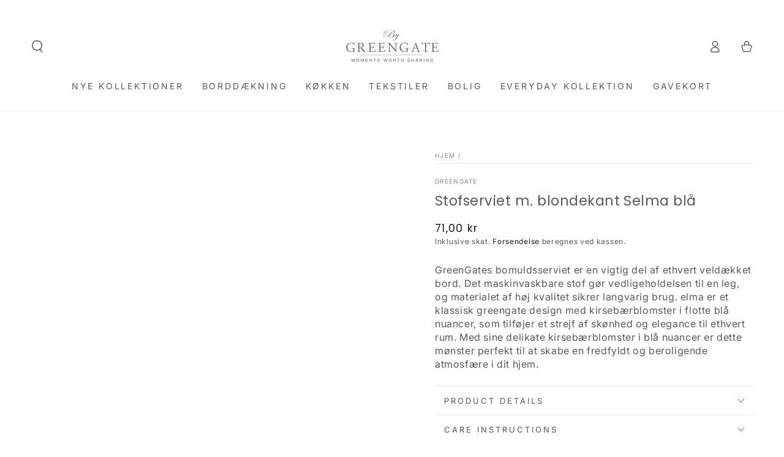

--- FILE ---
content_type: text/html; charset=utf-8
request_url: https://greengatehome.dk/products/stofserviet-m-blondekant-selma-bla
body_size: 30915
content:















<!doctype html>
<html class="no-js" lang="da"> 
  
  <head>
     <!-- Cookie consent using cookieinformation.com -->
    <script>
    window.dataLayer = window.dataLayer || [];
    function gtag() { dataLayer.push(arguments); }

    // Set default consent to 'denied' as a placeholder
    // Determine actual values based on customer's own requirements

    gtag('consent', 'default', {
    'ad_storage': 'denied',
    'ad_user_data': 'denied',
    'ad_personalization': 'denied',
    'analytics_storage': 'denied',
    'wait_for_update': 500
    });
    gtag('set', 'ads_data_redaction', true);
    gtag('set', 'url_passthrough', true);
    </script>

    <!-- Don't use async or defer, as it will delay script from loading -->
    <script id="CookieConsent" type="text/javascript" data-culture="DA" src="https://policy.app.cookieinformation.com/uc.js" data-gcm-version="2.0"></script>
    <!-- End of Cookie consent -->
    <meta charset="utf-8">
    <meta http-equiv="X-UA-Compatible" content="IE=edge">
    <meta name="viewport" content="width=device-width,initial-scale=1">
    <meta name="google-site-verification" content="L9Y4VTh00mg-ArcYhPjui-FqN5sqo8v0S6-SpX4jehI" /> 
    <meta name="theme-color" content="">
    <link rel="canonical" href="https://greengatehome.dk/products/stofserviet-m-blondekant-selma-bla">
    <link rel="preconnect" href="https://cdn.shopify.com" crossorigin><link rel="preconnect" href="https://fonts.shopifycdn.com" crossorigin><title>
      Stofserviet m. blondekant Selma blå|GreenGate
 &ndash; GreenGate | En dansk design virksomhed</title><meta name="description" content="Køb GreenGate Stofserviet m. blondekant Selma blå. Fri fragt på ordrer over 299,-*">

<meta property="og:site_name" content="GreenGate | En dansk design virksomhed">
<meta property="og:url" content="https://greengatehome.dk/products/stofserviet-m-blondekant-selma-bla">
<meta property="og:title" content="Stofserviet m. blondekant Selma blå|GreenGate">
<meta property="og:type" content="product">
<meta property="og:description" content="Køb GreenGate Stofserviet m. blondekant Selma blå. Fri fragt på ordrer over 299,-*"><meta property="og:image" content="http://greengatehome.dk/cdn/shop/files/S_COTNAPWLSEL2508_1_12923822-588f-4fbc-9c02-2b6471b39fb7.jpg?v=1769043751">
  <meta property="og:image:secure_url" content="https://greengatehome.dk/cdn/shop/files/S_COTNAPWLSEL2508_1_12923822-588f-4fbc-9c02-2b6471b39fb7.jpg?v=1769043751">
  <meta property="og:image:width" content="900">
  <meta property="og:image:height" content="1100"><meta property="og:price:amount" content="71,00">
  <meta property="og:price:currency" content="DKK"><meta name="twitter:card" content="summary_large_image">
<meta name="twitter:title" content="Stofserviet m. blondekant Selma blå|GreenGate">
<meta name="twitter:description" content="Køb GreenGate Stofserviet m. blondekant Selma blå. Fri fragt på ordrer over 299,-*">


    <script src="//greengatehome.dk/cdn/shop/t/47/assets/vendor-v4.js" defer="defer"></script>
    <script src="//greengatehome.dk/cdn/shop/t/47/assets/global.js?v=46910283278389532131718716091" defer="defer"></script>

    
  <script>window.performance && window.performance.mark && window.performance.mark('shopify.content_for_header.start');</script><meta name="facebook-domain-verification" content="jikbizjw3rrb5zw110bt6qbviyqnbd">
<meta name="facebook-domain-verification" content="oxcvusp3w5u66sec60yhr9lz50qzr7">
<meta name="google-site-verification" content="FV_E5eEefBw1UZ2GZY1Z9mZGT4RPOfjKa36ktRcRRWI">
<meta id="shopify-digital-wallet" name="shopify-digital-wallet" content="/51954483398/digital_wallets/dialog">
<link rel="alternate" type="application/json+oembed" href="https://greengatehome.dk/products/stofserviet-m-blondekant-selma-bla.oembed">
<script async="async" src="/checkouts/internal/preloads.js?locale=da-DK"></script>
<script id="shopify-features" type="application/json">{"accessToken":"d58257f36dddaa29183388f98cb1466e","betas":["rich-media-storefront-analytics"],"domain":"greengatehome.dk","predictiveSearch":true,"shopId":51954483398,"locale":"da"}</script>
<script>var Shopify = Shopify || {};
Shopify.shop = "greengate-home-denmark.myshopify.com";
Shopify.locale = "da";
Shopify.currency = {"active":"DKK","rate":"1.0"};
Shopify.country = "DK";
Shopify.theme = {"name":"Modern v2","id":164691116369,"schema_name":"Be Yours","schema_version":"6.9.0","theme_store_id":null,"role":"main"};
Shopify.theme.handle = "null";
Shopify.theme.style = {"id":null,"handle":null};
Shopify.cdnHost = "greengatehome.dk/cdn";
Shopify.routes = Shopify.routes || {};
Shopify.routes.root = "/";</script>
<script type="module">!function(o){(o.Shopify=o.Shopify||{}).modules=!0}(window);</script>
<script>!function(o){function n(){var o=[];function n(){o.push(Array.prototype.slice.apply(arguments))}return n.q=o,n}var t=o.Shopify=o.Shopify||{};t.loadFeatures=n(),t.autoloadFeatures=n()}(window);</script>
<script id="shop-js-analytics" type="application/json">{"pageType":"product"}</script>
<script defer="defer" async type="module" src="//greengatehome.dk/cdn/shopifycloud/shop-js/modules/v2/client.init-shop-cart-sync_ByjAFD2B.da.esm.js"></script>
<script defer="defer" async type="module" src="//greengatehome.dk/cdn/shopifycloud/shop-js/modules/v2/chunk.common_D-UimmQe.esm.js"></script>
<script defer="defer" async type="module" src="//greengatehome.dk/cdn/shopifycloud/shop-js/modules/v2/chunk.modal_C_zrfWbZ.esm.js"></script>
<script type="module">
  await import("//greengatehome.dk/cdn/shopifycloud/shop-js/modules/v2/client.init-shop-cart-sync_ByjAFD2B.da.esm.js");
await import("//greengatehome.dk/cdn/shopifycloud/shop-js/modules/v2/chunk.common_D-UimmQe.esm.js");
await import("//greengatehome.dk/cdn/shopifycloud/shop-js/modules/v2/chunk.modal_C_zrfWbZ.esm.js");

  window.Shopify.SignInWithShop?.initShopCartSync?.({"fedCMEnabled":true,"windoidEnabled":true});

</script>
<script>(function() {
  var isLoaded = false;
  function asyncLoad() {
    if (isLoaded) return;
    isLoaded = true;
    var urls = ["\/\/swymv3free-01.azureedge.net\/code\/swym-shopify.js?shop=greengate-home-denmark.myshopify.com","https:\/\/static.klaviyo.com\/onsite\/js\/klaviyo.js?company_id=SLAarf\u0026shop=greengate-home-denmark.myshopify.com","https:\/\/static.klaviyo.com\/onsite\/js\/klaviyo.js?company_id=SLAarf\u0026shop=greengate-home-denmark.myshopify.com","https:\/\/cozycountryredirectii.addons.business\/js\/eggbox\/8991\/script_4292b78c15ed5cb2cf7aafbf4443f8ef.js?v=1\u0026sign=4292b78c15ed5cb2cf7aafbf4443f8ef\u0026shop=greengate-home-denmark.myshopify.com","https:\/\/cdn.nfcube.com\/a0c2d00b4f33d8fe12df6fdce71cb1fe.js?shop=greengate-home-denmark.myshopify.com","\/\/app.backinstock.org\/widget\/40219_1675166240.js?category=bis\u0026v=6\u0026shop=greengate-home-denmark.myshopify.com","https:\/\/na.shgcdn3.com\/pixel-collector.js?shop=greengate-home-denmark.myshopify.com"];
    for (var i = 0; i < urls.length; i++) {
      var s = document.createElement('script');
      s.type = 'text/javascript';
      s.async = true;
      s.src = urls[i];
      var x = document.getElementsByTagName('script')[0];
      x.parentNode.insertBefore(s, x);
    }
  };
  if(window.attachEvent) {
    window.attachEvent('onload', asyncLoad);
  } else {
    window.addEventListener('load', asyncLoad, false);
  }
})();</script>
<script id="__st">var __st={"a":51954483398,"offset":3600,"reqid":"6d98642a-f61f-495a-a3d0-267ef69c2292-1769106994","pageurl":"greengatehome.dk\/products\/stofserviet-m-blondekant-selma-bla","u":"61f93e9a6fcf","p":"product","rtyp":"product","rid":8705933738321};</script>
<script>window.ShopifyPaypalV4VisibilityTracking = true;</script>
<script id="captcha-bootstrap">!function(){'use strict';const t='contact',e='account',n='new_comment',o=[[t,t],['blogs',n],['comments',n],[t,'customer']],c=[[e,'customer_login'],[e,'guest_login'],[e,'recover_customer_password'],[e,'create_customer']],r=t=>t.map((([t,e])=>`form[action*='/${t}']:not([data-nocaptcha='true']) input[name='form_type'][value='${e}']`)).join(','),a=t=>()=>t?[...document.querySelectorAll(t)].map((t=>t.form)):[];function s(){const t=[...o],e=r(t);return a(e)}const i='password',u='form_key',d=['recaptcha-v3-token','g-recaptcha-response','h-captcha-response',i],f=()=>{try{return window.sessionStorage}catch{return}},m='__shopify_v',_=t=>t.elements[u];function p(t,e,n=!1){try{const o=window.sessionStorage,c=JSON.parse(o.getItem(e)),{data:r}=function(t){const{data:e,action:n}=t;return t[m]||n?{data:e,action:n}:{data:t,action:n}}(c);for(const[e,n]of Object.entries(r))t.elements[e]&&(t.elements[e].value=n);n&&o.removeItem(e)}catch(o){console.error('form repopulation failed',{error:o})}}const l='form_type',E='cptcha';function T(t){t.dataset[E]=!0}const w=window,h=w.document,L='Shopify',v='ce_forms',y='captcha';let A=!1;((t,e)=>{const n=(g='f06e6c50-85a8-45c8-87d0-21a2b65856fe',I='https://cdn.shopify.com/shopifycloud/storefront-forms-hcaptcha/ce_storefront_forms_captcha_hcaptcha.v1.5.2.iife.js',D={infoText:'Beskyttet af hCaptcha',privacyText:'Beskyttelse af persondata',termsText:'Vilkår'},(t,e,n)=>{const o=w[L][v],c=o.bindForm;if(c)return c(t,g,e,D).then(n);var r;o.q.push([[t,g,e,D],n]),r=I,A||(h.body.append(Object.assign(h.createElement('script'),{id:'captcha-provider',async:!0,src:r})),A=!0)});var g,I,D;w[L]=w[L]||{},w[L][v]=w[L][v]||{},w[L][v].q=[],w[L][y]=w[L][y]||{},w[L][y].protect=function(t,e){n(t,void 0,e),T(t)},Object.freeze(w[L][y]),function(t,e,n,w,h,L){const[v,y,A,g]=function(t,e,n){const i=e?o:[],u=t?c:[],d=[...i,...u],f=r(d),m=r(i),_=r(d.filter((([t,e])=>n.includes(e))));return[a(f),a(m),a(_),s()]}(w,h,L),I=t=>{const e=t.target;return e instanceof HTMLFormElement?e:e&&e.form},D=t=>v().includes(t);t.addEventListener('submit',(t=>{const e=I(t);if(!e)return;const n=D(e)&&!e.dataset.hcaptchaBound&&!e.dataset.recaptchaBound,o=_(e),c=g().includes(e)&&(!o||!o.value);(n||c)&&t.preventDefault(),c&&!n&&(function(t){try{if(!f())return;!function(t){const e=f();if(!e)return;const n=_(t);if(!n)return;const o=n.value;o&&e.removeItem(o)}(t);const e=Array.from(Array(32),(()=>Math.random().toString(36)[2])).join('');!function(t,e){_(t)||t.append(Object.assign(document.createElement('input'),{type:'hidden',name:u})),t.elements[u].value=e}(t,e),function(t,e){const n=f();if(!n)return;const o=[...t.querySelectorAll(`input[type='${i}']`)].map((({name:t})=>t)),c=[...d,...o],r={};for(const[a,s]of new FormData(t).entries())c.includes(a)||(r[a]=s);n.setItem(e,JSON.stringify({[m]:1,action:t.action,data:r}))}(t,e)}catch(e){console.error('failed to persist form',e)}}(e),e.submit())}));const S=(t,e)=>{t&&!t.dataset[E]&&(n(t,e.some((e=>e===t))),T(t))};for(const o of['focusin','change'])t.addEventListener(o,(t=>{const e=I(t);D(e)&&S(e,y())}));const B=e.get('form_key'),M=e.get(l),P=B&&M;t.addEventListener('DOMContentLoaded',(()=>{const t=y();if(P)for(const e of t)e.elements[l].value===M&&p(e,B);[...new Set([...A(),...v().filter((t=>'true'===t.dataset.shopifyCaptcha))])].forEach((e=>S(e,t)))}))}(h,new URLSearchParams(w.location.search),n,t,e,['guest_login'])})(!0,!0)}();</script>
<script integrity="sha256-4kQ18oKyAcykRKYeNunJcIwy7WH5gtpwJnB7kiuLZ1E=" data-source-attribution="shopify.loadfeatures" defer="defer" src="//greengatehome.dk/cdn/shopifycloud/storefront/assets/storefront/load_feature-a0a9edcb.js" crossorigin="anonymous"></script>
<script data-source-attribution="shopify.dynamic_checkout.dynamic.init">var Shopify=Shopify||{};Shopify.PaymentButton=Shopify.PaymentButton||{isStorefrontPortableWallets:!0,init:function(){window.Shopify.PaymentButton.init=function(){};var t=document.createElement("script");t.src="https://greengatehome.dk/cdn/shopifycloud/portable-wallets/latest/portable-wallets.da.js",t.type="module",document.head.appendChild(t)}};
</script>
<script data-source-attribution="shopify.dynamic_checkout.buyer_consent">
  function portableWalletsHideBuyerConsent(e){var t=document.getElementById("shopify-buyer-consent"),n=document.getElementById("shopify-subscription-policy-button");t&&n&&(t.classList.add("hidden"),t.setAttribute("aria-hidden","true"),n.removeEventListener("click",e))}function portableWalletsShowBuyerConsent(e){var t=document.getElementById("shopify-buyer-consent"),n=document.getElementById("shopify-subscription-policy-button");t&&n&&(t.classList.remove("hidden"),t.removeAttribute("aria-hidden"),n.addEventListener("click",e))}window.Shopify?.PaymentButton&&(window.Shopify.PaymentButton.hideBuyerConsent=portableWalletsHideBuyerConsent,window.Shopify.PaymentButton.showBuyerConsent=portableWalletsShowBuyerConsent);
</script>
<script>
  function portableWalletsCleanup(e){e&&e.src&&console.error("Failed to load portable wallets script "+e.src);var t=document.querySelectorAll("shopify-accelerated-checkout .shopify-payment-button__skeleton, shopify-accelerated-checkout-cart .wallet-cart-button__skeleton"),e=document.getElementById("shopify-buyer-consent");for(let e=0;e<t.length;e++)t[e].remove();e&&e.remove()}function portableWalletsNotLoadedAsModule(e){e instanceof ErrorEvent&&"string"==typeof e.message&&e.message.includes("import.meta")&&"string"==typeof e.filename&&e.filename.includes("portable-wallets")&&(window.removeEventListener("error",portableWalletsNotLoadedAsModule),window.Shopify.PaymentButton.failedToLoad=e,"loading"===document.readyState?document.addEventListener("DOMContentLoaded",window.Shopify.PaymentButton.init):window.Shopify.PaymentButton.init())}window.addEventListener("error",portableWalletsNotLoadedAsModule);
</script>

<script type="module" src="https://greengatehome.dk/cdn/shopifycloud/portable-wallets/latest/portable-wallets.da.js" onError="portableWalletsCleanup(this)" crossorigin="anonymous"></script>
<script nomodule>
  document.addEventListener("DOMContentLoaded", portableWalletsCleanup);
</script>

<link id="shopify-accelerated-checkout-styles" rel="stylesheet" media="screen" href="https://greengatehome.dk/cdn/shopifycloud/portable-wallets/latest/accelerated-checkout-backwards-compat.css" crossorigin="anonymous">
<style id="shopify-accelerated-checkout-cart">
        #shopify-buyer-consent {
  margin-top: 1em;
  display: inline-block;
  width: 100%;
}

#shopify-buyer-consent.hidden {
  display: none;
}

#shopify-subscription-policy-button {
  background: none;
  border: none;
  padding: 0;
  text-decoration: underline;
  font-size: inherit;
  cursor: pointer;
}

#shopify-subscription-policy-button::before {
  box-shadow: none;
}

      </style>
<script id="sections-script" data-sections="header,footer" defer="defer" src="//greengatehome.dk/cdn/shop/t/47/compiled_assets/scripts.js?v=50746"></script>
<script>window.performance && window.performance.mark && window.performance.mark('shopify.content_for_header.end');</script>
  





  <script type="text/javascript">
    
      window.__shgMoneyFormat = window.__shgMoneyFormat || {"DKK":{"currency":"DKK","currency_symbol":"kr","currency_symbol_location":"right","decimal_places":2,"decimal_separator":",","thousands_separator":"."},"ISK":{"currency":"ISK","currency_symbol":"kr.","currency_symbol_location":"right","decimal_places":2,"decimal_separator":",","thousands_separator":"."},"SEK":{"currency":"SEK","currency_symbol":"kr","currency_symbol_location":"right","decimal_places":2,"decimal_separator":",","thousands_separator":"."}};
    
    window.__shgCurrentCurrencyCode = window.__shgCurrentCurrencyCode || {
      currency: "DKK",
      currency_symbol: "kr.",
      decimal_separator: ".",
      thousands_separator: ",",
      decimal_places: 2,
      currency_symbol_location: "left"
    };
  </script>



<style data-shopify>@font-face {
  font-family: Inter;
  font-weight: 400;
  font-style: normal;
  font-display: swap;
  src: url("//greengatehome.dk/cdn/fonts/inter/inter_n4.b2a3f24c19b4de56e8871f609e73ca7f6d2e2bb9.woff2") format("woff2"),
       url("//greengatehome.dk/cdn/fonts/inter/inter_n4.af8052d517e0c9ffac7b814872cecc27ae1fa132.woff") format("woff");
}

  @font-face {
  font-family: Inter;
  font-weight: 600;
  font-style: normal;
  font-display: swap;
  src: url("//greengatehome.dk/cdn/fonts/inter/inter_n6.771af0474a71b3797eb38f3487d6fb79d43b6877.woff2") format("woff2"),
       url("//greengatehome.dk/cdn/fonts/inter/inter_n6.88c903d8f9e157d48b73b7777d0642925bcecde7.woff") format("woff");
}

  @font-face {
  font-family: Inter;
  font-weight: 400;
  font-style: italic;
  font-display: swap;
  src: url("//greengatehome.dk/cdn/fonts/inter/inter_i4.feae1981dda792ab80d117249d9c7e0f1017e5b3.woff2") format("woff2"),
       url("//greengatehome.dk/cdn/fonts/inter/inter_i4.62773b7113d5e5f02c71486623cf828884c85c6e.woff") format("woff");
}

  @font-face {
  font-family: Inter;
  font-weight: 600;
  font-style: italic;
  font-display: swap;
  src: url("//greengatehome.dk/cdn/fonts/inter/inter_i6.3bbe0fe1c7ee4f282f9c2e296f3e4401a48cbe19.woff2") format("woff2"),
       url("//greengatehome.dk/cdn/fonts/inter/inter_i6.8bea21f57a10d5416ddf685e2c91682ec237876d.woff") format("woff");
}

  @font-face {
  font-family: Poppins;
  font-weight: 400;
  font-style: normal;
  font-display: swap;
  src: url("//greengatehome.dk/cdn/fonts/poppins/poppins_n4.0ba78fa5af9b0e1a374041b3ceaadf0a43b41362.woff2") format("woff2"),
       url("//greengatehome.dk/cdn/fonts/poppins/poppins_n4.214741a72ff2596839fc9760ee7a770386cf16ca.woff") format("woff");
}

  @font-face {
  font-family: Poppins;
  font-weight: 600;
  font-style: normal;
  font-display: swap;
  src: url("//greengatehome.dk/cdn/fonts/poppins/poppins_n6.aa29d4918bc243723d56b59572e18228ed0786f6.woff2") format("woff2"),
       url("//greengatehome.dk/cdn/fonts/poppins/poppins_n6.5f815d845fe073750885d5b7e619ee00e8111208.woff") format("woff");
}


  :root {
    --be-yours-version: "6.9.0";
    --font-body-family: Inter, sans-serif;
    --font-body-style: normal;
    --font-body-weight: 400;

    --font-heading-family: Poppins, sans-serif;
    --font-heading-style: normal;
    --font-heading-weight: 400;

    --font-body-scale: 1.0;
    --font-heading-scale: 0.8;

    --font-navigation-family: var(--font-body-family);
    --font-navigation-size: 14px;
    --font-navigation-weight: var(--font-body-weight);
    --font-button-family: var(--font-body-family);
    --font-button-size: 14px;
    --font-button-baseline: 0rem;
    --font-price-family: var(--font-heading-family);
    --font-price-scale: var(--font-heading-scale);

    --color-base-text: 89, 89, 89;
    --color-base-background: 255, 255, 255;
    --color-base-solid-button-labels: 0, 0, 0;
    --color-base-outline-button-labels: 26, 27, 24;
    --color-base-accent: 237, 236, 235;
    --color-base-heading: 89, 89, 89;
    --color-base-border: 233, 233, 233;
    --color-placeholder: 243, 243, 243;
    --color-overlay: 33, 35, 38;
    --color-keyboard-focus: 89, 89, 89;
    --color-shadow: 168, 232, 226;
    --shadow-opacity: 1;

    --color-background-dark: 235, 235, 235;
    --color-price: #1a1b18;
    --color-sale-price: #d82c0c;
    --color-reviews: #ffb503;
    --color-critical: #d72c0d;
    --color-success: #008060;

    --payment-terms-background-color: #ffffff;
    --page-width: 140rem;
    --page-width-margin: 0rem;

    --card-color-scheme: var(--color-placeholder);
    --card-text-alignment: left;
    --card-flex-alignment: flex-left;
    --card-image-padding: 0px;
    --card-border-width: 0px;
    --card-radius: 0px;
    --card-shadow-horizontal-offset: 0px;
    --card-shadow-vertical-offset: 0px;
    
    --button-radius: 0px;
    --button-border-width: 1px;
    --button-shadow-horizontal-offset: 0px;
    --button-shadow-vertical-offset: 0px;

    --spacing-sections-desktop: 0px;
    --spacing-sections-mobile: 0px;
  }

  *,
  *::before,
  *::after {
    box-sizing: inherit;
  }

  html {
    box-sizing: border-box;
    font-size: calc(var(--font-body-scale) * 62.5%);
    height: 100%;
  }

  body {
    min-height: 100%;
    margin: 0;
    font-size: 1.5rem;
    letter-spacing: 0.06rem;
    line-height: calc(1 + 0.8 / var(--font-body-scale));
    font-family: var(--font-body-family);
    font-style: var(--font-body-style);
    font-weight: var(--font-body-weight);
  }

  @media screen and (min-width: 750px) {
    body {
      font-size: 1.6rem;
    }
  }</style><link href="//greengatehome.dk/cdn/shop/t/47/assets/base.css?v=22618135679701951881718716090" rel="stylesheet" type="text/css" media="all" /><link rel="preload" as="font" href="//greengatehome.dk/cdn/fonts/inter/inter_n4.b2a3f24c19b4de56e8871f609e73ca7f6d2e2bb9.woff2" type="font/woff2" crossorigin><link rel="preload" as="font" href="//greengatehome.dk/cdn/fonts/poppins/poppins_n4.0ba78fa5af9b0e1a374041b3ceaadf0a43b41362.woff2" type="font/woff2" crossorigin><link rel="stylesheet" href="//greengatehome.dk/cdn/shop/t/47/assets/component-predictive-search.css?v=21505439471608135461718716091" media="print" onload="this.media='all'"><link rel="stylesheet" href="//greengatehome.dk/cdn/shop/t/47/assets/component-quick-view.css?v=147330403504832757041718716091" media="print" onload="this.media='all'"><link rel="stylesheet" href="//greengatehome.dk/cdn/shop/t/47/assets/component-color-swatches.css?v=128638073195889574301718716091" media="print" onload="this.media='all'"><script>document.documentElement.className = document.documentElement.className.replace('no-js', 'js');</script>
  
  

<script type="text/javascript">
  
    window.SHG_CUSTOMER = null;
  
</script>











  
<!-- BEGIN app block: shopify://apps/elevar-conversion-tracking/blocks/dataLayerEmbed/bc30ab68-b15c-4311-811f-8ef485877ad6 -->



<script type="module" dynamic>
  const configUrl = "/a/elevar/static/configs/18cceb09d229043ee3b4e1c151042cd22bcef433/config.js";
  const config = (await import(configUrl)).default;
  const scriptUrl = config.script_src_app_theme_embed;

  if (scriptUrl) {
    const { handler } = await import(scriptUrl);

    await handler(
      config,
      {
        cartData: {
  marketId: "1336836294",
  attributes:{},
  cartTotal: "0.0",
  currencyCode:"DKK",
  items: []
}
,
        user: {cartTotal: "0.0",
    currencyCode:"DKK",customer: {},
}
,
        isOnCartPage:false,
        collectionView:null,
        searchResultsView:null,
        productView:{
    attributes:{},
    currencyCode:"DKK",defaultVariant: {id:"COTNAPWLSEL2508",name:"Stofserviet m. blondekant Selma blå",
        brand:"Selma",
        category:"Serviet",
        variant:"Default Title",
        price: "71.0",
        productId: "8705933738321",
        variantId: "47028600865105",
        compareAtPrice: "71.0",image:"\/\/greengatehome.dk\/cdn\/shop\/files\/S_COTNAPWLSEL2508_1_12923822-588f-4fbc-9c02-2b6471b39fb7.jpg?v=1769043751",url:"\/products\/stofserviet-m-blondekant-selma-bla?variant=47028600865105"},items: [{id:"COTNAPWLSEL2508",name:"Stofserviet m. blondekant Selma blå",
          brand:"Selma",
          category:"Serviet",
          variant:"Default Title",
          price: "71.0",
          productId: "8705933738321",
          variantId: "47028600865105",
          compareAtPrice: "71.0",image:"\/\/greengatehome.dk\/cdn\/shop\/files\/S_COTNAPWLSEL2508_1_12923822-588f-4fbc-9c02-2b6471b39fb7.jpg?v=1769043751",url:"\/products\/stofserviet-m-blondekant-selma-bla?variant=47028600865105"},]
  },
        checkoutComplete: null
      }
    );
  }
</script>


<!-- END app block --><link href="https://monorail-edge.shopifysvc.com" rel="dns-prefetch">
<script>(function(){if ("sendBeacon" in navigator && "performance" in window) {try {var session_token_from_headers = performance.getEntriesByType('navigation')[0].serverTiming.find(x => x.name == '_s').description;} catch {var session_token_from_headers = undefined;}var session_cookie_matches = document.cookie.match(/_shopify_s=([^;]*)/);var session_token_from_cookie = session_cookie_matches && session_cookie_matches.length === 2 ? session_cookie_matches[1] : "";var session_token = session_token_from_headers || session_token_from_cookie || "";function handle_abandonment_event(e) {var entries = performance.getEntries().filter(function(entry) {return /monorail-edge.shopifysvc.com/.test(entry.name);});if (!window.abandonment_tracked && entries.length === 0) {window.abandonment_tracked = true;var currentMs = Date.now();var navigation_start = performance.timing.navigationStart;var payload = {shop_id: 51954483398,url: window.location.href,navigation_start,duration: currentMs - navigation_start,session_token,page_type: "product"};window.navigator.sendBeacon("https://monorail-edge.shopifysvc.com/v1/produce", JSON.stringify({schema_id: "online_store_buyer_site_abandonment/1.1",payload: payload,metadata: {event_created_at_ms: currentMs,event_sent_at_ms: currentMs}}));}}window.addEventListener('pagehide', handle_abandonment_event);}}());</script>
<script id="web-pixels-manager-setup">(function e(e,d,r,n,o){if(void 0===o&&(o={}),!Boolean(null===(a=null===(i=window.Shopify)||void 0===i?void 0:i.analytics)||void 0===a?void 0:a.replayQueue)){var i,a;window.Shopify=window.Shopify||{};var t=window.Shopify;t.analytics=t.analytics||{};var s=t.analytics;s.replayQueue=[],s.publish=function(e,d,r){return s.replayQueue.push([e,d,r]),!0};try{self.performance.mark("wpm:start")}catch(e){}var l=function(){var e={modern:/Edge?\/(1{2}[4-9]|1[2-9]\d|[2-9]\d{2}|\d{4,})\.\d+(\.\d+|)|Firefox\/(1{2}[4-9]|1[2-9]\d|[2-9]\d{2}|\d{4,})\.\d+(\.\d+|)|Chrom(ium|e)\/(9{2}|\d{3,})\.\d+(\.\d+|)|(Maci|X1{2}).+ Version\/(15\.\d+|(1[6-9]|[2-9]\d|\d{3,})\.\d+)([,.]\d+|)( \(\w+\)|)( Mobile\/\w+|) Safari\/|Chrome.+OPR\/(9{2}|\d{3,})\.\d+\.\d+|(CPU[ +]OS|iPhone[ +]OS|CPU[ +]iPhone|CPU IPhone OS|CPU iPad OS)[ +]+(15[._]\d+|(1[6-9]|[2-9]\d|\d{3,})[._]\d+)([._]\d+|)|Android:?[ /-](13[3-9]|1[4-9]\d|[2-9]\d{2}|\d{4,})(\.\d+|)(\.\d+|)|Android.+Firefox\/(13[5-9]|1[4-9]\d|[2-9]\d{2}|\d{4,})\.\d+(\.\d+|)|Android.+Chrom(ium|e)\/(13[3-9]|1[4-9]\d|[2-9]\d{2}|\d{4,})\.\d+(\.\d+|)|SamsungBrowser\/([2-9]\d|\d{3,})\.\d+/,legacy:/Edge?\/(1[6-9]|[2-9]\d|\d{3,})\.\d+(\.\d+|)|Firefox\/(5[4-9]|[6-9]\d|\d{3,})\.\d+(\.\d+|)|Chrom(ium|e)\/(5[1-9]|[6-9]\d|\d{3,})\.\d+(\.\d+|)([\d.]+$|.*Safari\/(?![\d.]+ Edge\/[\d.]+$))|(Maci|X1{2}).+ Version\/(10\.\d+|(1[1-9]|[2-9]\d|\d{3,})\.\d+)([,.]\d+|)( \(\w+\)|)( Mobile\/\w+|) Safari\/|Chrome.+OPR\/(3[89]|[4-9]\d|\d{3,})\.\d+\.\d+|(CPU[ +]OS|iPhone[ +]OS|CPU[ +]iPhone|CPU IPhone OS|CPU iPad OS)[ +]+(10[._]\d+|(1[1-9]|[2-9]\d|\d{3,})[._]\d+)([._]\d+|)|Android:?[ /-](13[3-9]|1[4-9]\d|[2-9]\d{2}|\d{4,})(\.\d+|)(\.\d+|)|Mobile Safari.+OPR\/([89]\d|\d{3,})\.\d+\.\d+|Android.+Firefox\/(13[5-9]|1[4-9]\d|[2-9]\d{2}|\d{4,})\.\d+(\.\d+|)|Android.+Chrom(ium|e)\/(13[3-9]|1[4-9]\d|[2-9]\d{2}|\d{4,})\.\d+(\.\d+|)|Android.+(UC? ?Browser|UCWEB|U3)[ /]?(15\.([5-9]|\d{2,})|(1[6-9]|[2-9]\d|\d{3,})\.\d+)\.\d+|SamsungBrowser\/(5\.\d+|([6-9]|\d{2,})\.\d+)|Android.+MQ{2}Browser\/(14(\.(9|\d{2,})|)|(1[5-9]|[2-9]\d|\d{3,})(\.\d+|))(\.\d+|)|K[Aa][Ii]OS\/(3\.\d+|([4-9]|\d{2,})\.\d+)(\.\d+|)/},d=e.modern,r=e.legacy,n=navigator.userAgent;return n.match(d)?"modern":n.match(r)?"legacy":"unknown"}(),u="modern"===l?"modern":"legacy",c=(null!=n?n:{modern:"",legacy:""})[u],f=function(e){return[e.baseUrl,"/wpm","/b",e.hashVersion,"modern"===e.buildTarget?"m":"l",".js"].join("")}({baseUrl:d,hashVersion:r,buildTarget:u}),m=function(e){var d=e.version,r=e.bundleTarget,n=e.surface,o=e.pageUrl,i=e.monorailEndpoint;return{emit:function(e){var a=e.status,t=e.errorMsg,s=(new Date).getTime(),l=JSON.stringify({metadata:{event_sent_at_ms:s},events:[{schema_id:"web_pixels_manager_load/3.1",payload:{version:d,bundle_target:r,page_url:o,status:a,surface:n,error_msg:t},metadata:{event_created_at_ms:s}}]});if(!i)return console&&console.warn&&console.warn("[Web Pixels Manager] No Monorail endpoint provided, skipping logging."),!1;try{return self.navigator.sendBeacon.bind(self.navigator)(i,l)}catch(e){}var u=new XMLHttpRequest;try{return u.open("POST",i,!0),u.setRequestHeader("Content-Type","text/plain"),u.send(l),!0}catch(e){return console&&console.warn&&console.warn("[Web Pixels Manager] Got an unhandled error while logging to Monorail."),!1}}}}({version:r,bundleTarget:l,surface:e.surface,pageUrl:self.location.href,monorailEndpoint:e.monorailEndpoint});try{o.browserTarget=l,function(e){var d=e.src,r=e.async,n=void 0===r||r,o=e.onload,i=e.onerror,a=e.sri,t=e.scriptDataAttributes,s=void 0===t?{}:t,l=document.createElement("script"),u=document.querySelector("head"),c=document.querySelector("body");if(l.async=n,l.src=d,a&&(l.integrity=a,l.crossOrigin="anonymous"),s)for(var f in s)if(Object.prototype.hasOwnProperty.call(s,f))try{l.dataset[f]=s[f]}catch(e){}if(o&&l.addEventListener("load",o),i&&l.addEventListener("error",i),u)u.appendChild(l);else{if(!c)throw new Error("Did not find a head or body element to append the script");c.appendChild(l)}}({src:f,async:!0,onload:function(){if(!function(){var e,d;return Boolean(null===(d=null===(e=window.Shopify)||void 0===e?void 0:e.analytics)||void 0===d?void 0:d.initialized)}()){var d=window.webPixelsManager.init(e)||void 0;if(d){var r=window.Shopify.analytics;r.replayQueue.forEach((function(e){var r=e[0],n=e[1],o=e[2];d.publishCustomEvent(r,n,o)})),r.replayQueue=[],r.publish=d.publishCustomEvent,r.visitor=d.visitor,r.initialized=!0}}},onerror:function(){return m.emit({status:"failed",errorMsg:"".concat(f," has failed to load")})},sri:function(e){var d=/^sha384-[A-Za-z0-9+/=]+$/;return"string"==typeof e&&d.test(e)}(c)?c:"",scriptDataAttributes:o}),m.emit({status:"loading"})}catch(e){m.emit({status:"failed",errorMsg:(null==e?void 0:e.message)||"Unknown error"})}}})({shopId: 51954483398,storefrontBaseUrl: "https://greengatehome.dk",extensionsBaseUrl: "https://extensions.shopifycdn.com/cdn/shopifycloud/web-pixels-manager",monorailEndpoint: "https://monorail-edge.shopifysvc.com/unstable/produce_batch",surface: "storefront-renderer",enabledBetaFlags: ["2dca8a86"],webPixelsConfigList: [{"id":"3897459025","configuration":"{\"accountID\":\"SLAarf\",\"webPixelConfig\":\"eyJlbmFibGVBZGRlZFRvQ2FydEV2ZW50cyI6IHRydWV9\"}","eventPayloadVersion":"v1","runtimeContext":"STRICT","scriptVersion":"524f6c1ee37bacdca7657a665bdca589","type":"APP","apiClientId":123074,"privacyPurposes":["ANALYTICS","MARKETING"],"dataSharingAdjustments":{"protectedCustomerApprovalScopes":["read_customer_address","read_customer_email","read_customer_name","read_customer_personal_data","read_customer_phone"]}},{"id":"2358313297","configuration":"{\"site_id\":\"967d9a63-8d12-44ed-b085-19a3db3ed3a0\",\"analytics_endpoint\":\"https:\\\/\\\/na.shgcdn3.com\"}","eventPayloadVersion":"v1","runtimeContext":"STRICT","scriptVersion":"695709fc3f146fa50a25299517a954f2","type":"APP","apiClientId":1158168,"privacyPurposes":["ANALYTICS","MARKETING","SALE_OF_DATA"],"dataSharingAdjustments":{"protectedCustomerApprovalScopes":["read_customer_personal_data"]}},{"id":"1221656913","configuration":"{\"config\":\"{\\\"pixel_id\\\":\\\"GT-WV3XGHW\\\",\\\"target_country\\\":\\\"DK\\\",\\\"gtag_events\\\":[{\\\"type\\\":\\\"purchase\\\",\\\"action_label\\\":\\\"MC-RDF1X2Y3LW\\\"},{\\\"type\\\":\\\"page_view\\\",\\\"action_label\\\":\\\"MC-RDF1X2Y3LW\\\"},{\\\"type\\\":\\\"view_item\\\",\\\"action_label\\\":\\\"MC-RDF1X2Y3LW\\\"}],\\\"enable_monitoring_mode\\\":false}\"}","eventPayloadVersion":"v1","runtimeContext":"OPEN","scriptVersion":"b2a88bafab3e21179ed38636efcd8a93","type":"APP","apiClientId":1780363,"privacyPurposes":[],"dataSharingAdjustments":{"protectedCustomerApprovalScopes":["read_customer_address","read_customer_email","read_customer_name","read_customer_personal_data","read_customer_phone"]}},{"id":"614400337","configuration":"{\"config_url\": \"\/a\/elevar\/static\/configs\/18cceb09d229043ee3b4e1c151042cd22bcef433\/config.js\"}","eventPayloadVersion":"v1","runtimeContext":"STRICT","scriptVersion":"ab86028887ec2044af7d02b854e52653","type":"APP","apiClientId":2509311,"privacyPurposes":[],"dataSharingAdjustments":{"protectedCustomerApprovalScopes":["read_customer_address","read_customer_email","read_customer_name","read_customer_personal_data","read_customer_phone"]}},{"id":"300712273","configuration":"{\"pixel_id\":\"1976615529059338\",\"pixel_type\":\"facebook_pixel\",\"metaapp_system_user_token\":\"-\"}","eventPayloadVersion":"v1","runtimeContext":"OPEN","scriptVersion":"ca16bc87fe92b6042fbaa3acc2fbdaa6","type":"APP","apiClientId":2329312,"privacyPurposes":["ANALYTICS","MARKETING","SALE_OF_DATA"],"dataSharingAdjustments":{"protectedCustomerApprovalScopes":["read_customer_address","read_customer_email","read_customer_name","read_customer_personal_data","read_customer_phone"]}},{"id":"118194513","eventPayloadVersion":"1","runtimeContext":"LAX","scriptVersion":"1","type":"CUSTOM","privacyPurposes":["SALE_OF_DATA"],"name":"Elevar - Checkout Tracking"},{"id":"shopify-app-pixel","configuration":"{}","eventPayloadVersion":"v1","runtimeContext":"STRICT","scriptVersion":"0450","apiClientId":"shopify-pixel","type":"APP","privacyPurposes":["ANALYTICS","MARKETING"]},{"id":"shopify-custom-pixel","eventPayloadVersion":"v1","runtimeContext":"LAX","scriptVersion":"0450","apiClientId":"shopify-pixel","type":"CUSTOM","privacyPurposes":["ANALYTICS","MARKETING"]}],isMerchantRequest: false,initData: {"shop":{"name":"GreenGate | En dansk design virksomhed","paymentSettings":{"currencyCode":"DKK"},"myshopifyDomain":"greengate-home-denmark.myshopify.com","countryCode":"DK","storefrontUrl":"https:\/\/greengatehome.dk"},"customer":null,"cart":null,"checkout":null,"productVariants":[{"price":{"amount":71.0,"currencyCode":"DKK"},"product":{"title":"Stofserviet m. blondekant Selma blå","vendor":"Selma","id":"8705933738321","untranslatedTitle":"Stofserviet m. blondekant Selma blå","url":"\/products\/stofserviet-m-blondekant-selma-bla","type":"Serviet"},"id":"47028600865105","image":{"src":"\/\/greengatehome.dk\/cdn\/shop\/files\/S_COTNAPWLSEL2508_1_12923822-588f-4fbc-9c02-2b6471b39fb7.jpg?v=1769043751"},"sku":"COTNAPWLSEL2508","title":"Default Title","untranslatedTitle":"Default Title"}],"purchasingCompany":null},},"https://greengatehome.dk/cdn","fcfee988w5aeb613cpc8e4bc33m6693e112",{"modern":"","legacy":""},{"shopId":"51954483398","storefrontBaseUrl":"https:\/\/greengatehome.dk","extensionBaseUrl":"https:\/\/extensions.shopifycdn.com\/cdn\/shopifycloud\/web-pixels-manager","surface":"storefront-renderer","enabledBetaFlags":"[\"2dca8a86\"]","isMerchantRequest":"false","hashVersion":"fcfee988w5aeb613cpc8e4bc33m6693e112","publish":"custom","events":"[[\"page_viewed\",{}],[\"product_viewed\",{\"productVariant\":{\"price\":{\"amount\":71.0,\"currencyCode\":\"DKK\"},\"product\":{\"title\":\"Stofserviet m. blondekant Selma blå\",\"vendor\":\"Selma\",\"id\":\"8705933738321\",\"untranslatedTitle\":\"Stofserviet m. blondekant Selma blå\",\"url\":\"\/products\/stofserviet-m-blondekant-selma-bla\",\"type\":\"Serviet\"},\"id\":\"47028600865105\",\"image\":{\"src\":\"\/\/greengatehome.dk\/cdn\/shop\/files\/S_COTNAPWLSEL2508_1_12923822-588f-4fbc-9c02-2b6471b39fb7.jpg?v=1769043751\"},\"sku\":\"COTNAPWLSEL2508\",\"title\":\"Default Title\",\"untranslatedTitle\":\"Default Title\"}}]]"});</script><script>
  window.ShopifyAnalytics = window.ShopifyAnalytics || {};
  window.ShopifyAnalytics.meta = window.ShopifyAnalytics.meta || {};
  window.ShopifyAnalytics.meta.currency = 'DKK';
  var meta = {"product":{"id":8705933738321,"gid":"gid:\/\/shopify\/Product\/8705933738321","vendor":"Selma","type":"Serviet","handle":"stofserviet-m-blondekant-selma-bla","variants":[{"id":47028600865105,"price":7100,"name":"Stofserviet m. blondekant Selma blå","public_title":null,"sku":"COTNAPWLSEL2508"}],"remote":false},"page":{"pageType":"product","resourceType":"product","resourceId":8705933738321,"requestId":"6d98642a-f61f-495a-a3d0-267ef69c2292-1769106994"}};
  for (var attr in meta) {
    window.ShopifyAnalytics.meta[attr] = meta[attr];
  }
</script>
<script class="analytics">
  (function () {
    var customDocumentWrite = function(content) {
      var jquery = null;

      if (window.jQuery) {
        jquery = window.jQuery;
      } else if (window.Checkout && window.Checkout.$) {
        jquery = window.Checkout.$;
      }

      if (jquery) {
        jquery('body').append(content);
      }
    };

    var hasLoggedConversion = function(token) {
      if (token) {
        return document.cookie.indexOf('loggedConversion=' + token) !== -1;
      }
      return false;
    }

    var setCookieIfConversion = function(token) {
      if (token) {
        var twoMonthsFromNow = new Date(Date.now());
        twoMonthsFromNow.setMonth(twoMonthsFromNow.getMonth() + 2);

        document.cookie = 'loggedConversion=' + token + '; expires=' + twoMonthsFromNow;
      }
    }

    var trekkie = window.ShopifyAnalytics.lib = window.trekkie = window.trekkie || [];
    if (trekkie.integrations) {
      return;
    }
    trekkie.methods = [
      'identify',
      'page',
      'ready',
      'track',
      'trackForm',
      'trackLink'
    ];
    trekkie.factory = function(method) {
      return function() {
        var args = Array.prototype.slice.call(arguments);
        args.unshift(method);
        trekkie.push(args);
        return trekkie;
      };
    };
    for (var i = 0; i < trekkie.methods.length; i++) {
      var key = trekkie.methods[i];
      trekkie[key] = trekkie.factory(key);
    }
    trekkie.load = function(config) {
      trekkie.config = config || {};
      trekkie.config.initialDocumentCookie = document.cookie;
      var first = document.getElementsByTagName('script')[0];
      var script = document.createElement('script');
      script.type = 'text/javascript';
      script.onerror = function(e) {
        var scriptFallback = document.createElement('script');
        scriptFallback.type = 'text/javascript';
        scriptFallback.onerror = function(error) {
                var Monorail = {
      produce: function produce(monorailDomain, schemaId, payload) {
        var currentMs = new Date().getTime();
        var event = {
          schema_id: schemaId,
          payload: payload,
          metadata: {
            event_created_at_ms: currentMs,
            event_sent_at_ms: currentMs
          }
        };
        return Monorail.sendRequest("https://" + monorailDomain + "/v1/produce", JSON.stringify(event));
      },
      sendRequest: function sendRequest(endpointUrl, payload) {
        // Try the sendBeacon API
        if (window && window.navigator && typeof window.navigator.sendBeacon === 'function' && typeof window.Blob === 'function' && !Monorail.isIos12()) {
          var blobData = new window.Blob([payload], {
            type: 'text/plain'
          });

          if (window.navigator.sendBeacon(endpointUrl, blobData)) {
            return true;
          } // sendBeacon was not successful

        } // XHR beacon

        var xhr = new XMLHttpRequest();

        try {
          xhr.open('POST', endpointUrl);
          xhr.setRequestHeader('Content-Type', 'text/plain');
          xhr.send(payload);
        } catch (e) {
          console.log(e);
        }

        return false;
      },
      isIos12: function isIos12() {
        return window.navigator.userAgent.lastIndexOf('iPhone; CPU iPhone OS 12_') !== -1 || window.navigator.userAgent.lastIndexOf('iPad; CPU OS 12_') !== -1;
      }
    };
    Monorail.produce('monorail-edge.shopifysvc.com',
      'trekkie_storefront_load_errors/1.1',
      {shop_id: 51954483398,
      theme_id: 164691116369,
      app_name: "storefront",
      context_url: window.location.href,
      source_url: "//greengatehome.dk/cdn/s/trekkie.storefront.46a754ac07d08c656eb845cfbf513dd9a18d4ced.min.js"});

        };
        scriptFallback.async = true;
        scriptFallback.src = '//greengatehome.dk/cdn/s/trekkie.storefront.46a754ac07d08c656eb845cfbf513dd9a18d4ced.min.js';
        first.parentNode.insertBefore(scriptFallback, first);
      };
      script.async = true;
      script.src = '//greengatehome.dk/cdn/s/trekkie.storefront.46a754ac07d08c656eb845cfbf513dd9a18d4ced.min.js';
      first.parentNode.insertBefore(script, first);
    };
    trekkie.load(
      {"Trekkie":{"appName":"storefront","development":false,"defaultAttributes":{"shopId":51954483398,"isMerchantRequest":null,"themeId":164691116369,"themeCityHash":"5931913445962442050","contentLanguage":"da","currency":"DKK","eventMetadataId":"22d5d0b3-2c99-45fc-91d6-53d5f5a7b4bd"},"isServerSideCookieWritingEnabled":true,"monorailRegion":"shop_domain","enabledBetaFlags":["65f19447"]},"Session Attribution":{},"S2S":{"facebookCapiEnabled":true,"source":"trekkie-storefront-renderer","apiClientId":580111}}
    );

    var loaded = false;
    trekkie.ready(function() {
      if (loaded) return;
      loaded = true;

      window.ShopifyAnalytics.lib = window.trekkie;

      var originalDocumentWrite = document.write;
      document.write = customDocumentWrite;
      try { window.ShopifyAnalytics.merchantGoogleAnalytics.call(this); } catch(error) {};
      document.write = originalDocumentWrite;

      window.ShopifyAnalytics.lib.page(null,{"pageType":"product","resourceType":"product","resourceId":8705933738321,"requestId":"6d98642a-f61f-495a-a3d0-267ef69c2292-1769106994","shopifyEmitted":true});

      var match = window.location.pathname.match(/checkouts\/(.+)\/(thank_you|post_purchase)/)
      var token = match? match[1]: undefined;
      if (!hasLoggedConversion(token)) {
        setCookieIfConversion(token);
        window.ShopifyAnalytics.lib.track("Viewed Product",{"currency":"DKK","variantId":47028600865105,"productId":8705933738321,"productGid":"gid:\/\/shopify\/Product\/8705933738321","name":"Stofserviet m. blondekant Selma blå","price":"71.00","sku":"COTNAPWLSEL2508","brand":"Selma","variant":null,"category":"Serviet","nonInteraction":true,"remote":false},undefined,undefined,{"shopifyEmitted":true});
      window.ShopifyAnalytics.lib.track("monorail:\/\/trekkie_storefront_viewed_product\/1.1",{"currency":"DKK","variantId":47028600865105,"productId":8705933738321,"productGid":"gid:\/\/shopify\/Product\/8705933738321","name":"Stofserviet m. blondekant Selma blå","price":"71.00","sku":"COTNAPWLSEL2508","brand":"Selma","variant":null,"category":"Serviet","nonInteraction":true,"remote":false,"referer":"https:\/\/greengatehome.dk\/products\/stofserviet-m-blondekant-selma-bla"});
      }
    });


        var eventsListenerScript = document.createElement('script');
        eventsListenerScript.async = true;
        eventsListenerScript.src = "//greengatehome.dk/cdn/shopifycloud/storefront/assets/shop_events_listener-3da45d37.js";
        document.getElementsByTagName('head')[0].appendChild(eventsListenerScript);

})();</script>
<script
  defer
  src="https://greengatehome.dk/cdn/shopifycloud/perf-kit/shopify-perf-kit-3.0.4.min.js"
  data-application="storefront-renderer"
  data-shop-id="51954483398"
  data-render-region="gcp-us-east1"
  data-page-type="product"
  data-theme-instance-id="164691116369"
  data-theme-name="Be Yours"
  data-theme-version="6.9.0"
  data-monorail-region="shop_domain"
  data-resource-timing-sampling-rate="10"
  data-shs="true"
  data-shs-beacon="true"
  data-shs-export-with-fetch="true"
  data-shs-logs-sample-rate="1"
  data-shs-beacon-endpoint="https://greengatehome.dk/api/collect"
></script>
</head>

  <body class="template-product" data-animate-image data-lazy-image>
    <a class="skip-to-content-link button button--small visually-hidden" href="#MainContent">
      Spring til indhold
    </a>

    <style>.no-js .transition-cover{display:none}.transition-cover{display:flex;align-items:center;justify-content:center;position:fixed;top:0;left:0;height:100vh;width:100vw;background-color:rgb(var(--color-background));z-index:1000;pointer-events:none;transition-property:opacity,visibility;transition-duration:var(--duration-default);transition-timing-function:ease}.loading-bar{width:13rem;height:.2rem;border-radius:.2rem;background-color:rgb(var(--color-background-dark));position:relative;overflow:hidden}.loading-bar::after{content:"";height:100%;width:6.8rem;position:absolute;transform:translate(-3.4rem);background-color:rgb(var(--color-base-text));border-radius:.2rem;animation:initial-loading 1.5s ease infinite}@keyframes initial-loading{0%{transform:translate(-3.4rem)}50%{transform:translate(9.6rem)}to{transform:translate(-3.4rem)}}.loaded .transition-cover{opacity:0;visibility:hidden}.unloading .transition-cover{opacity:1;visibility:visible}.unloading.loaded .loading-bar{display:none}</style>
  <div class="transition-cover">
    <span class="loading-bar"></span>
  </div>

    <div class="transition-body">
      <!-- BEGIN sections: header-group -->
<div id="shopify-section-sections--22061981663569__header" class="shopify-section shopify-section-group-header-group shopify-section-header"><style data-shopify>#shopify-section-sections--22061981663569__header {
    --section-padding-top: 36px;
    --section-padding-bottom: 16px;
    --image-logo-height: 64px;
    --gradient-header-background: #ffffff;
    --color-header-background: 255, 255, 255;
    --color-header-foreground: 89, 89, 89;
    --color-header-border: 210, 213, 217;
    --icon-weight: 1.3px;
  }</style><style>
  @media screen and (min-width: 750px) {
    #shopify-section-sections--22061981663569__header {
      --image-logo-height: 80px;
    }
  }header-drawer {
    display: block;
  }

  @media screen and (min-width: 990px) {
    header-drawer {
      display: none;
    }
  }

  .menu-drawer-container {
    display: flex;
    position: static;
  }

  .list-menu {
    list-style: none;
    padding: 0;
    margin: 0;
  }

  .list-menu--inline {
    display: inline-flex;
    flex-wrap: wrap;
    column-gap: 1.5rem;
  }

  .list-menu__item--link {
    text-decoration: none;
    padding-bottom: 1rem;
    padding-top: 1rem;
    line-height: calc(1 + 0.8 / var(--font-body-scale));
  }

  @media screen and (min-width: 750px) {
    .list-menu__item--link {
      padding-bottom: 0.5rem;
      padding-top: 0.5rem;
    }
  }

  .localization-form {
    padding-inline-start: 1.5rem;
    padding-inline-end: 1.5rem;
  }

  localization-form .localization-selector {
    background-color: transparent;
    box-shadow: none;
    padding: 1rem 0;
    height: auto;
    margin: 0;
    line-height: calc(1 + .8 / var(--font-body-scale));
    letter-spacing: .04rem;
  }

  .localization-form__select .icon-caret {
    width: 0.8rem;
    margin-inline-start: 1rem;
  }
</style>

<link rel="stylesheet" href="//greengatehome.dk/cdn/shop/t/47/assets/component-sticky-header.css?v=162331643638116400881718716091" media="print" onload="this.media='all'">
<link rel="stylesheet" href="//greengatehome.dk/cdn/shop/t/47/assets/component-list-menu.css?v=154923630017571300081718716091" media="print" onload="this.media='all'">
<link rel="stylesheet" href="//greengatehome.dk/cdn/shop/t/47/assets/component-search.css?v=44442862756793379551718716091" media="print" onload="this.media='all'">
<link rel="stylesheet" href="//greengatehome.dk/cdn/shop/t/47/assets/component-menu-drawer.css?v=181516520195622115081718716091" media="print" onload="this.media='all'"><link rel="stylesheet" href="//greengatehome.dk/cdn/shop/t/47/assets/component-cart-drawer.css?v=12489917613914098531718716091" media="print" onload="this.media='all'">
<link rel="stylesheet" href="//greengatehome.dk/cdn/shop/t/47/assets/component-discounts.css?v=95161821600007313611718716091" media="print" onload="this.media='all'"><link rel="stylesheet" href="//greengatehome.dk/cdn/shop/t/47/assets/component-price.css?v=31654658090061505171718716091" media="print" onload="this.media='all'">
  <link rel="stylesheet" href="//greengatehome.dk/cdn/shop/t/47/assets/component-loading-overlay.css?v=121974073346977247381718716091" media="print" onload="this.media='all'"><link rel="stylesheet" href="//greengatehome.dk/cdn/shop/t/47/assets/component-menu-dropdown.css?v=170337637735913736061718716091" media="print" onload="this.media='all'">
  <script src="//greengatehome.dk/cdn/shop/t/47/assets/menu-dropdown.js?v=84406870153186263601718716091" defer="defer"></script><noscript><link href="//greengatehome.dk/cdn/shop/t/47/assets/component-sticky-header.css?v=162331643638116400881718716091" rel="stylesheet" type="text/css" media="all" /></noscript>
<noscript><link href="//greengatehome.dk/cdn/shop/t/47/assets/component-list-menu.css?v=154923630017571300081718716091" rel="stylesheet" type="text/css" media="all" /></noscript>
<noscript><link href="//greengatehome.dk/cdn/shop/t/47/assets/component-search.css?v=44442862756793379551718716091" rel="stylesheet" type="text/css" media="all" /></noscript>
<noscript><link href="//greengatehome.dk/cdn/shop/t/47/assets/component-menu-dropdown.css?v=170337637735913736061718716091" rel="stylesheet" type="text/css" media="all" /></noscript>
<noscript><link href="//greengatehome.dk/cdn/shop/t/47/assets/component-menu-drawer.css?v=181516520195622115081718716091" rel="stylesheet" type="text/css" media="all" /></noscript>

<script src="//greengatehome.dk/cdn/shop/t/47/assets/search-modal.js?v=116111636907037380331718716092" defer="defer"></script><script src="//greengatehome.dk/cdn/shop/t/47/assets/cart-recommendations.js?v=90721338966468528161718716090" defer="defer"></script>
  <link rel="stylesheet" href="//greengatehome.dk/cdn/shop/t/47/assets/component-cart-recommendations.css?v=163579405092959948321718716091" media="print" onload="this.media='all'"><svg xmlns="http://www.w3.org/2000/svg" class="hidden">
    <symbol id="icon-cart" fill="none" viewbox="0 0 24 24">
      <path d="M16 10V6a4 4 0 0 0-8 0v4" fill="none" stroke="currentColor" stroke-linecap="round" stroke-linejoin="round" vector-effect="non-scaling-stroke"/>
      <path class="icon-fill" d="M20.46 15.44 18.39 21a1.39 1.39 0 0 1-1.27.93H6.88A1.39 1.39 0 0 1 5.61 21l-2.07-5.56-1.23-3.26c-.12-.34-.23-.62-.32-.85a17.28 17.28 0 0 1 20 0c-.09.23-.2.51-.32.85Z" fill="none"/>
      <path d="M20.46 15.44 18.39 21a1.39 1.39 0 0 1-1.27.93H6.88A1.39 1.39 0 0 1 5.61 21l-2.07-5.56-1.23-3.26c-.12-.34-.23-.62-.32-.85a17.28 17.28 0 0 1 20 0c-.09.23-.2.51-.32.85Z" fill="none" stroke="currentColor" stroke-miterlimit="10" vector-effect="non-scaling-stroke"/>
    </symbol>
  <symbol id="icon-close" fill="none" viewBox="0 0 12 12">
    <path d="M1 1L11 11" stroke="currentColor" stroke-linecap="round" fill="none"/>
    <path d="M11 1L1 11" stroke="currentColor" stroke-linecap="round" fill="none"/>
  </symbol>
  <symbol id="icon-search" fill="none" viewBox="0 0 15 17">
    <circle cx="7.11113" cy="7.11113" r="6.56113" stroke="currentColor" fill="none"/>
    <path d="M11.078 12.3282L13.8878 16.0009" stroke="currentColor" stroke-linecap="round" fill="none"/>
  </symbol>
</svg><sticky-header data-scroll-up class="header-wrapper header-wrapper--border-bottom">
  <header class="header header--top-center header--mobile-center page-width header-section--padding">
    <div class="header__left"
    >
<header-drawer>
  <details class="menu-drawer-container">
    <summary class="header__icon header__icon--menu focus-inset" aria-label="Menu">
      <span class="header__icon header__icon--summary">
        <svg xmlns="http://www.w3.org/2000/svg" aria-hidden="true" focusable="false" class="icon icon-hamburger" fill="none" viewBox="0 0 32 32">
      <path d="M0 26.667h32M0 16h26.98M0 5.333h32" stroke="currentColor"/>
    </svg>
        <svg class="icon icon-close" aria-hidden="true" focusable="false">
          <use href="#icon-close"></use>
        </svg>
      </span>
    </summary>
    <div id="menu-drawer" class="menu-drawer motion-reduce" tabindex="-1">
      <div class="menu-drawer__inner-container">
        <div class="menu-drawer__navigation-container">
          <drawer-close-button class="header__icon header__icon--menu medium-hide large-up-hide" data-animate data-animate-delay-1>
            <svg class="icon icon-close" aria-hidden="true" focusable="false">
              <use href="#icon-close"></use>
            </svg>
          </drawer-close-button>
          <nav class="menu-drawer__navigation" data-animate data-animate-delay-1>
            <ul class="menu-drawer__menu list-menu" role="list"><li><details>
                      <summary>
                        <span class="menu-drawer__menu-item list-menu__item animate-arrow focus-inset">Nye Kollektioner<svg xmlns="http://www.w3.org/2000/svg" aria-hidden="true" focusable="false" class="icon icon-arrow" fill="none" viewBox="0 0 14 10">
      <path fill-rule="evenodd" clip-rule="evenodd" d="M8.537.808a.5.5 0 01.817-.162l4 4a.5.5 0 010 .708l-4 4a.5.5 0 11-.708-.708L11.793 5.5H1a.5.5 0 010-1h10.793L8.646 1.354a.5.5 0 01-.109-.546z" fill="currentColor"/>
    </svg><svg xmlns="http://www.w3.org/2000/svg" aria-hidden="true" focusable="false" class="icon icon-caret" fill="none" viewBox="0 0 24 15">
      <path fill-rule="evenodd" clip-rule="evenodd" d="M12 15c-.3 0-.6-.1-.8-.4l-11-13C-.2 1.2-.1.5.3.2c.4-.4 1.1-.3 1.4.1L12 12.5 22.2.4c.4-.4 1-.5 1.4-.1.4.4.5 1 .1 1.4l-11 13c-.1.2-.4.3-.7.3z" fill="currentColor"/>
    </svg></span>
                      </summary>
                      <div id="link-nye-kollektioner" class="menu-drawer__submenu motion-reduce" tabindex="-1">
                        <div class="menu-drawer__inner-submenu">
                          <div class="menu-drawer__topbar">
                            <button type="button" class="menu-drawer__close-button focus-inset" aria-expanded="true" data-close>
                              <svg xmlns="http://www.w3.org/2000/svg" aria-hidden="true" focusable="false" class="icon icon-arrow" fill="none" viewBox="0 0 14 10">
      <path fill-rule="evenodd" clip-rule="evenodd" d="M8.537.808a.5.5 0 01.817-.162l4 4a.5.5 0 010 .708l-4 4a.5.5 0 11-.708-.708L11.793 5.5H1a.5.5 0 010-1h10.793L8.646 1.354a.5.5 0 01-.109-.546z" fill="currentColor"/>
    </svg>
                            </button>
                            <a class="menu-drawer__menu-item" href="/collections/nyheder">Nye Kollektioner</a>
                          </div>
                          <ul class="menu-drawer__menu list-menu" role="list" tabindex="-1"><li><a href="/collections/aubrey" class="menu-drawer__menu-item list-menu__item focus-inset">
                                    Aubrey
                                  </a></li><li><a href="/collections/eliana" class="menu-drawer__menu-item list-menu__item focus-inset">
                                    Eliana
                                  </a></li><li><a href="/collections/elsy" class="menu-drawer__menu-item list-menu__item focus-inset">
                                    Elsy 
                                  </a></li><li><a href="/collections/juana" class="menu-drawer__menu-item list-menu__item focus-inset">
                                    Juana
                                  </a></li><li><a href="/collections/sila" class="menu-drawer__menu-item list-menu__item focus-inset">
                                    Sila
                                  </a></li><li><a href="/collections/xmas-letter" class="menu-drawer__menu-item list-menu__item focus-inset">
                                    Xmas Letter
                                  </a></li></ul>
                        </div>
                      </div>
                    </details></li><li><details>
                      <summary>
                        <span class="menu-drawer__menu-item list-menu__item animate-arrow focus-inset">Borddækning<svg xmlns="http://www.w3.org/2000/svg" aria-hidden="true" focusable="false" class="icon icon-arrow" fill="none" viewBox="0 0 14 10">
      <path fill-rule="evenodd" clip-rule="evenodd" d="M8.537.808a.5.5 0 01.817-.162l4 4a.5.5 0 010 .708l-4 4a.5.5 0 11-.708-.708L11.793 5.5H1a.5.5 0 010-1h10.793L8.646 1.354a.5.5 0 01-.109-.546z" fill="currentColor"/>
    </svg><svg xmlns="http://www.w3.org/2000/svg" aria-hidden="true" focusable="false" class="icon icon-caret" fill="none" viewBox="0 0 24 15">
      <path fill-rule="evenodd" clip-rule="evenodd" d="M12 15c-.3 0-.6-.1-.8-.4l-11-13C-.2 1.2-.1.5.3.2c.4-.4 1.1-.3 1.4.1L12 12.5 22.2.4c.4-.4 1-.5 1.4-.1.4.4.5 1 .1 1.4l-11 13c-.1.2-.4.3-.7.3z" fill="currentColor"/>
    </svg></span>
                      </summary>
                      <div id="link-borddaekning" class="menu-drawer__submenu motion-reduce" tabindex="-1">
                        <div class="menu-drawer__inner-submenu">
                          <div class="menu-drawer__topbar">
                            <button type="button" class="menu-drawer__close-button focus-inset" aria-expanded="true" data-close>
                              <svg xmlns="http://www.w3.org/2000/svg" aria-hidden="true" focusable="false" class="icon icon-arrow" fill="none" viewBox="0 0 14 10">
      <path fill-rule="evenodd" clip-rule="evenodd" d="M8.537.808a.5.5 0 01.817-.162l4 4a.5.5 0 010 .708l-4 4a.5.5 0 11-.708-.708L11.793 5.5H1a.5.5 0 010-1h10.793L8.646 1.354a.5.5 0 01-.109-.546z" fill="currentColor"/>
    </svg>
                            </button>
                            <a class="menu-drawer__menu-item" href="/collections/borddaekning">Borddækning</a>
                          </div>
                          <ul class="menu-drawer__menu list-menu" role="list" tabindex="-1"><li><a href="/collections/bestik" class="menu-drawer__menu-item list-menu__item focus-inset">
                                    Bestik
                                  </a></li><li><a href="/collections/bordloebere" class="menu-drawer__menu-item list-menu__item focus-inset">
                                    Bordløbere
                                  </a></li><li><a href="/collections/bordskaanere" class="menu-drawer__menu-item list-menu__item focus-inset">
                                    Bordskånere
                                  </a></li><li><a href="/collections/borddaekning-duge" class="menu-drawer__menu-item list-menu__item focus-inset">
                                    Duge
                                  </a></li><li><a href="/collections/daekkeservietter" class="menu-drawer__menu-item list-menu__item focus-inset">
                                    Dækkeservietter
                                  </a></li><li><a href="/collections/flasker" class="menu-drawer__menu-item list-menu__item focus-inset">
                                    Flasker
                                  </a></li><li><a href="/collections/floedekander" class="menu-drawer__menu-item list-menu__item focus-inset">
                                    Flødekander
                                  </a></li><li><a href="/collections/kander" class="menu-drawer__menu-item list-menu__item focus-inset">
                                    Kander
                                  </a></li><li><a href="/collections/kopper" class="menu-drawer__menu-item list-menu__item focus-inset">
                                    Kopper &amp; Krus
                                  </a></li><li><a href="/collections/lattekopper" class="menu-drawer__menu-item list-menu__item focus-inset">
                                    Lattekopper
                                  </a></li><li><a href="/collections/papirservietter" class="menu-drawer__menu-item list-menu__item focus-inset">
                                    Papirservietter
                                  </a></li><li><a href="/collections/skeer" class="menu-drawer__menu-item list-menu__item focus-inset">
                                    Skeer
                                  </a></li><li><a href="/collections/skaale" class="menu-drawer__menu-item list-menu__item focus-inset">
                                    Skåle
                                  </a></li><li><a href="/collections/sukkerskaale" class="menu-drawer__menu-item list-menu__item focus-inset">
                                    Sukkerskåle
                                  </a></li><li><a href="/collections/tallerkener" class="menu-drawer__menu-item list-menu__item focus-inset">
                                    Tallerkner
                                  </a></li><li><a href="/collections/vandglas" class="menu-drawer__menu-item list-menu__item focus-inset">
                                    Vandglas
                                  </a></li><li><a href="/collections/vinglas" class="menu-drawer__menu-item list-menu__item focus-inset">
                                    Vinglas
                                  </a></li><li><a href="/collections/aeggebaegere" class="menu-drawer__menu-item list-menu__item focus-inset">
                                    Æggebægere
                                  </a></li><li><a href="/collections/julebord" class="menu-drawer__menu-item list-menu__item focus-inset">
                                    Julebord
                                  </a></li></ul>
                        </div>
                      </div>
                    </details></li><li><details>
                      <summary>
                        <span class="menu-drawer__menu-item list-menu__item animate-arrow focus-inset">Køkken<svg xmlns="http://www.w3.org/2000/svg" aria-hidden="true" focusable="false" class="icon icon-arrow" fill="none" viewBox="0 0 14 10">
      <path fill-rule="evenodd" clip-rule="evenodd" d="M8.537.808a.5.5 0 01.817-.162l4 4a.5.5 0 010 .708l-4 4a.5.5 0 11-.708-.708L11.793 5.5H1a.5.5 0 010-1h10.793L8.646 1.354a.5.5 0 01-.109-.546z" fill="currentColor"/>
    </svg><svg xmlns="http://www.w3.org/2000/svg" aria-hidden="true" focusable="false" class="icon icon-caret" fill="none" viewBox="0 0 24 15">
      <path fill-rule="evenodd" clip-rule="evenodd" d="M12 15c-.3 0-.6-.1-.8-.4l-11-13C-.2 1.2-.1.5.3.2c.4-.4 1.1-.3 1.4.1L12 12.5 22.2.4c.4-.4 1-.5 1.4-.1.4.4.5 1 .1 1.4l-11 13c-.1.2-.4.3-.7.3z" fill="currentColor"/>
    </svg></span>
                      </summary>
                      <div id="link-kokken" class="menu-drawer__submenu motion-reduce" tabindex="-1">
                        <div class="menu-drawer__inner-submenu">
                          <div class="menu-drawer__topbar">
                            <button type="button" class="menu-drawer__close-button focus-inset" aria-expanded="true" data-close>
                              <svg xmlns="http://www.w3.org/2000/svg" aria-hidden="true" focusable="false" class="icon icon-arrow" fill="none" viewBox="0 0 14 10">
      <path fill-rule="evenodd" clip-rule="evenodd" d="M8.537.808a.5.5 0 01.817-.162l4 4a.5.5 0 010 .708l-4 4a.5.5 0 11-.708-.708L11.793 5.5H1a.5.5 0 010-1h10.793L8.646 1.354a.5.5 0 01-.109-.546z" fill="currentColor"/>
    </svg>
                            </button>
                            <a class="menu-drawer__menu-item" href="/collections/koekken">Køkken</a>
                          </div>
                          <ul class="menu-drawer__menu list-menu" role="list" tabindex="-1"><li><a href="/collections/bagning" class="menu-drawer__menu-item list-menu__item focus-inset">
                                    Bagning
                                  </a></li><li><a href="/collections/broedkurve" class="menu-drawer__menu-item list-menu__item focus-inset">
                                    Brødkurve
                                  </a></li><li><a href="/collections/fade" class="menu-drawer__menu-item list-menu__item focus-inset">
                                    Fade
                                  </a></li><li><a href="/collections/forklaeder" class="menu-drawer__menu-item list-menu__item focus-inset">
                                    Forklæder
                                  </a></li><li><a href="/collections/grydelapper" class="menu-drawer__menu-item list-menu__item focus-inset">
                                    Grydelapper &amp; Grillhandsker
                                  </a></li><li><a href="/collections/krukker" class="menu-drawer__menu-item list-menu__item focus-inset">
                                    Krukker
                                  </a></li><li><a href="/collections/kokkentilbehor" class="menu-drawer__menu-item list-menu__item focus-inset">
                                    Køkkentilbehør
                                  </a></li><li><a href="/collections/madopbevaring" class="menu-drawer__menu-item list-menu__item focus-inset">
                                    Madopbevaring
                                  </a></li><li><a href="/collections/magneter" class="menu-drawer__menu-item list-menu__item focus-inset">
                                    Magneter
                                  </a></li><li><a href="/collections/serveringsbakker" class="menu-drawer__menu-item list-menu__item focus-inset">
                                    Serveringsbakker
                                  </a></li><li><a href="/collections/serveringsfade" class="menu-drawer__menu-item list-menu__item focus-inset">
                                    Serveringsfade
                                  </a></li><li><a href="/collections/serveringsskale" class="menu-drawer__menu-item list-menu__item focus-inset">
                                    Serveringsskåle
                                  </a></li><li><a href="/collections/smorbokse" class="menu-drawer__menu-item list-menu__item focus-inset">
                                    Smørkasser
                                  </a></li><li><a href="/collections/tekander" class="menu-drawer__menu-item list-menu__item focus-inset">
                                    Tekander &amp; Tilbehør
                                  </a></li><li><a href="/collections/viskestykker" class="menu-drawer__menu-item list-menu__item focus-inset">
                                    Viskestykker
                                  </a></li><li><a href="/collections/julebagning" class="menu-drawer__menu-item list-menu__item focus-inset">
                                    Julebagning
                                  </a></li></ul>
                        </div>
                      </div>
                    </details></li><li><details>
                      <summary>
                        <span class="menu-drawer__menu-item list-menu__item animate-arrow focus-inset">Tekstiler<svg xmlns="http://www.w3.org/2000/svg" aria-hidden="true" focusable="false" class="icon icon-arrow" fill="none" viewBox="0 0 14 10">
      <path fill-rule="evenodd" clip-rule="evenodd" d="M8.537.808a.5.5 0 01.817-.162l4 4a.5.5 0 010 .708l-4 4a.5.5 0 11-.708-.708L11.793 5.5H1a.5.5 0 010-1h10.793L8.646 1.354a.5.5 0 01-.109-.546z" fill="currentColor"/>
    </svg><svg xmlns="http://www.w3.org/2000/svg" aria-hidden="true" focusable="false" class="icon icon-caret" fill="none" viewBox="0 0 24 15">
      <path fill-rule="evenodd" clip-rule="evenodd" d="M12 15c-.3 0-.6-.1-.8-.4l-11-13C-.2 1.2-.1.5.3.2c.4-.4 1.1-.3 1.4.1L12 12.5 22.2.4c.4-.4 1-.5 1.4-.1.4.4.5 1 .1 1.4l-11 13c-.1.2-.4.3-.7.3z" fill="currentColor"/>
    </svg></span>
                      </summary>
                      <div id="link-tekstiler" class="menu-drawer__submenu motion-reduce" tabindex="-1">
                        <div class="menu-drawer__inner-submenu">
                          <div class="menu-drawer__topbar">
                            <button type="button" class="menu-drawer__close-button focus-inset" aria-expanded="true" data-close>
                              <svg xmlns="http://www.w3.org/2000/svg" aria-hidden="true" focusable="false" class="icon icon-arrow" fill="none" viewBox="0 0 14 10">
      <path fill-rule="evenodd" clip-rule="evenodd" d="M8.537.808a.5.5 0 01.817-.162l4 4a.5.5 0 010 .708l-4 4a.5.5 0 11-.708-.708L11.793 5.5H1a.5.5 0 010-1h10.793L8.646 1.354a.5.5 0 01-.109-.546z" fill="currentColor"/>
    </svg>
                            </button>
                            <a class="menu-drawer__menu-item" href="/collections/tekstiler">Tekstiler</a>
                          </div>
                          <ul class="menu-drawer__menu list-menu" role="list" tabindex="-1"><li><a href="/collections/pudebetraek" class="menu-drawer__menu-item list-menu__item focus-inset">
                                    Pudebetræk
                                  </a></li><li><a href="/collections/sengetaepper" class="menu-drawer__menu-item list-menu__item focus-inset">
                                    Sengetæpper
                                  </a></li><li><a href="/collections/stofservietter" class="menu-drawer__menu-item list-menu__item focus-inset">
                                    Stofservietter
                                  </a></li><li><a href="/collections/saedehynder" class="menu-drawer__menu-item list-menu__item focus-inset">
                                    Sædehynder
                                  </a></li><li><a href="/collections/tasker" class="menu-drawer__menu-item list-menu__item focus-inset">
                                    Tasker
                                  </a></li><li><a href="/collections/taepper" class="menu-drawer__menu-item list-menu__item focus-inset">
                                    Tæpper
                                  </a></li><li><a href="/collections/oevrige-tekstiler" class="menu-drawer__menu-item list-menu__item focus-inset">
                                    Øvrige Tekstiler
                                  </a></li><li><a href="/collections/juletekstil" class="menu-drawer__menu-item list-menu__item focus-inset">
                                    Juletekstil
                                  </a></li></ul>
                        </div>
                      </div>
                    </details></li><li><details>
                      <summary>
                        <span class="menu-drawer__menu-item list-menu__item animate-arrow focus-inset">Bolig<svg xmlns="http://www.w3.org/2000/svg" aria-hidden="true" focusable="false" class="icon icon-arrow" fill="none" viewBox="0 0 14 10">
      <path fill-rule="evenodd" clip-rule="evenodd" d="M8.537.808a.5.5 0 01.817-.162l4 4a.5.5 0 010 .708l-4 4a.5.5 0 11-.708-.708L11.793 5.5H1a.5.5 0 010-1h10.793L8.646 1.354a.5.5 0 01-.109-.546z" fill="currentColor"/>
    </svg><svg xmlns="http://www.w3.org/2000/svg" aria-hidden="true" focusable="false" class="icon icon-caret" fill="none" viewBox="0 0 24 15">
      <path fill-rule="evenodd" clip-rule="evenodd" d="M12 15c-.3 0-.6-.1-.8-.4l-11-13C-.2 1.2-.1.5.3.2c.4-.4 1.1-.3 1.4.1L12 12.5 22.2.4c.4-.4 1-.5 1.4-.1.4.4.5 1 .1 1.4l-11 13c-.1.2-.4.3-.7.3z" fill="currentColor"/>
    </svg></span>
                      </summary>
                      <div id="link-bolig" class="menu-drawer__submenu motion-reduce" tabindex="-1">
                        <div class="menu-drawer__inner-submenu">
                          <div class="menu-drawer__topbar">
                            <button type="button" class="menu-drawer__close-button focus-inset" aria-expanded="true" data-close>
                              <svg xmlns="http://www.w3.org/2000/svg" aria-hidden="true" focusable="false" class="icon icon-arrow" fill="none" viewBox="0 0 14 10">
      <path fill-rule="evenodd" clip-rule="evenodd" d="M8.537.808a.5.5 0 01.817-.162l4 4a.5.5 0 010 .708l-4 4a.5.5 0 11-.708-.708L11.793 5.5H1a.5.5 0 010-1h10.793L8.646 1.354a.5.5 0 01-.109-.546z" fill="currentColor"/>
    </svg>
                            </button>
                            <a class="menu-drawer__menu-item" href="/collections/boligtilbehoer">Bolig</a>
                          </div>
                          <ul class="menu-drawer__menu list-menu" role="list" tabindex="-1"><li><a href="/collections/boern" class="menu-drawer__menu-item list-menu__item focus-inset">
                                    Børn
                                  </a></li><li><a href="/collections/dormaatter" class="menu-drawer__menu-item list-menu__item focus-inset">
                                    Dørmåtter
                                  </a></li><li><a href="/collections/julepynt" class="menu-drawer__menu-item list-menu__item focus-inset">
                                    Julepynt
                                  </a></li><li><a href="/collections/kontorartikler" class="menu-drawer__menu-item list-menu__item focus-inset">
                                    Kontorartikler
                                  </a></li><li><a href="/collections/lysestager" class="menu-drawer__menu-item list-menu__item focus-inset">
                                    Lysestager
                                  </a></li><li><a href="/collections/tasker" class="menu-drawer__menu-item list-menu__item focus-inset">
                                    Tasker
                                  </a></li></ul>
                        </div>
                      </div>
                    </details></li><li><details>
                      <summary>
                        <span class="menu-drawer__menu-item list-menu__item animate-arrow focus-inset">Everyday Kollektion<svg xmlns="http://www.w3.org/2000/svg" aria-hidden="true" focusable="false" class="icon icon-arrow" fill="none" viewBox="0 0 14 10">
      <path fill-rule="evenodd" clip-rule="evenodd" d="M8.537.808a.5.5 0 01.817-.162l4 4a.5.5 0 010 .708l-4 4a.5.5 0 11-.708-.708L11.793 5.5H1a.5.5 0 010-1h10.793L8.646 1.354a.5.5 0 01-.109-.546z" fill="currentColor"/>
    </svg><svg xmlns="http://www.w3.org/2000/svg" aria-hidden="true" focusable="false" class="icon icon-caret" fill="none" viewBox="0 0 24 15">
      <path fill-rule="evenodd" clip-rule="evenodd" d="M12 15c-.3 0-.6-.1-.8-.4l-11-13C-.2 1.2-.1.5.3.2c.4-.4 1.1-.3 1.4.1L12 12.5 22.2.4c.4-.4 1-.5 1.4-.1.4.4.5 1 .1 1.4l-11 13c-.1.2-.4.3-.7.3z" fill="currentColor"/>
    </svg></span>
                      </summary>
                      <div id="link-everyday-kollektion" class="menu-drawer__submenu motion-reduce" tabindex="-1">
                        <div class="menu-drawer__inner-submenu">
                          <div class="menu-drawer__topbar">
                            <button type="button" class="menu-drawer__close-button focus-inset" aria-expanded="true" data-close>
                              <svg xmlns="http://www.w3.org/2000/svg" aria-hidden="true" focusable="false" class="icon icon-arrow" fill="none" viewBox="0 0 14 10">
      <path fill-rule="evenodd" clip-rule="evenodd" d="M8.537.808a.5.5 0 01.817-.162l4 4a.5.5 0 010 .708l-4 4a.5.5 0 11-.708-.708L11.793 5.5H1a.5.5 0 010-1h10.793L8.646 1.354a.5.5 0 01-.109-.546z" fill="currentColor"/>
    </svg>
                            </button>
                            <a class="menu-drawer__menu-item" href="/collections/everyday-kollektion">Everyday Kollektion</a>
                          </div>
                          <ul class="menu-drawer__menu list-menu" role="list" tabindex="-1"><li><a href="/collections/fade-everyday" class="menu-drawer__menu-item list-menu__item focus-inset">
                                    Fade
                                  </a></li><li><a href="/collections/flodekander-everyday" class="menu-drawer__menu-item list-menu__item focus-inset">
                                    Flødekander
                                  </a></li><li><a href="/collections/kander" class="menu-drawer__menu-item list-menu__item focus-inset">
                                    Kander
                                  </a></li><li><a href="/collections/krus-everyday" class="menu-drawer__menu-item list-menu__item focus-inset">
                                    Krus
                                  </a></li><li><a href="/collections/skeer-everyday" class="menu-drawer__menu-item list-menu__item focus-inset">
                                    Skeer
                                  </a></li><li><a href="/collections/skaale-everyday" class="menu-drawer__menu-item list-menu__item focus-inset">
                                    Skåle
                                  </a></li><li><a href="/collections/sukkerskaale-everyday" class="menu-drawer__menu-item list-menu__item focus-inset">
                                    Sukkerskåle
                                  </a></li><li><a href="/collections/tallerkener-everyday" class="menu-drawer__menu-item list-menu__item focus-inset">
                                    Tallerkener
                                  </a></li><li><a href="/collections/tekander-everyday" class="menu-drawer__menu-item list-menu__item focus-inset">
                                    Tekander
                                  </a></li><li><a href="/collections/glas" class="menu-drawer__menu-item list-menu__item focus-inset">
                                    Glas
                                  </a></li><li><a href="/collections/aeggebaegere-everyday" class="menu-drawer__menu-item list-menu__item focus-inset">
                                    Æggebægere
                                  </a></li></ul>
                        </div>
                      </div>
                    </details></li><li><a href="/collections/greengate-gavekort" class="menu-drawer__menu-item list-menu__itemfocus-inset">
                      Gavekort
                    </a></li></ul>
          </nav><div class="menu-drawer__utility-links" data-animate data-animate-delay-1><a href="/account/login" class="menu-drawer__account link link-with-icon focus-inset">
                <svg xmlns="http://www.w3.org/2000/svg" aria-hidden="true" focusable="false" class="icon icon-account" fill="none" viewBox="0 0 14 18">
      <path d="M7.34497 10.0933C4.03126 10.0933 1.34497 12.611 1.34497 15.7169C1.34497 16.4934 1.97442 17.1228 2.75088 17.1228H11.9391C12.7155 17.1228 13.345 16.4934 13.345 15.7169C13.345 12.611 10.6587 10.0933 7.34497 10.0933Z" stroke="currentColor"/>
      <ellipse cx="7.34503" cy="5.02631" rx="3.63629" ry="3.51313" stroke="currentColor" stroke-linecap="square"/>
    </svg>
                <span class="label">Log ind</span>
              </a><ul class="list list-social list-unstyled" role="list"><li class="list-social__item">
  <a target="_blank" rel="noopener" href="https://www.facebook.com/GreenGateOfficial" class="list-social__link link link--text link-with-icon">
    <svg aria-hidden="true" focusable="false" class="icon icon-facebook" viewBox="0 0 320 512">
      <path fill="currentColor" d="M279.14 288l14.22-92.66h-88.91v-60.13c0-25.35 12.42-50.06 52.24-50.06h40.42V6.26S260.43 0 225.36 0c-73.22 0-121.08 44.38-121.08 124.72v70.62H22.89V288h81.39v224h100.17V288z"/>
    </svg>
    <span class="visually-hidden">Facebook </span>
  </a>
</li><li class="list-social__item">
    <a target="_blank" rel="noopener" href="https://www.instagram.com/greengateofficial/?hl=da" class="list-social__link link link--text link-with-icon">
      <svg aria-hidden="true" focusable="false" class="icon icon-instagram" viewBox="0 0 448 512">
      <path fill="currentColor" d="M224.1 141c-63.6 0-114.9 51.3-114.9 114.9s51.3 114.9 114.9 114.9S339 319.5 339 255.9 287.7 141 224.1 141zm0 189.6c-41.1 0-74.7-33.5-74.7-74.7s33.5-74.7 74.7-74.7 74.7 33.5 74.7 74.7-33.6 74.7-74.7 74.7zm146.4-194.3c0 14.9-12 26.8-26.8 26.8-14.9 0-26.8-12-26.8-26.8s12-26.8 26.8-26.8 26.8 12 26.8 26.8zm76.1 27.2c-1.7-35.9-9.9-67.7-36.2-93.9-26.2-26.2-58-34.4-93.9-36.2-37-2.1-147.9-2.1-184.9 0-35.8 1.7-67.6 9.9-93.9 36.1s-34.4 58-36.2 93.9c-2.1 37-2.1 147.9 0 184.9 1.7 35.9 9.9 67.7 36.2 93.9s58 34.4 93.9 36.2c37 2.1 147.9 2.1 184.9 0 35.9-1.7 67.7-9.9 93.9-36.2 26.2-26.2 34.4-58 36.2-93.9 2.1-37 2.1-147.8 0-184.8zM398.8 388c-7.8 19.6-22.9 34.7-42.6 42.6-29.5 11.7-99.5 9-132.1 9s-102.7 2.6-132.1-9c-19.6-7.8-34.7-22.9-42.6-42.6-11.7-29.5-9-99.5-9-132.1s-2.6-102.7 9-132.1c7.8-19.6 22.9-34.7 42.6-42.6 29.5-11.7 99.5-9 132.1-9s102.7-2.6 132.1 9c19.6 7.8 34.7 22.9 42.6 42.6 11.7 29.5 9 99.5 9 132.1s2.7 102.7-9 132.1z"/>
    </svg>
      <span class="visually-hidden">Instagram </span>
    </a>
  </li></ul>
          </div>
        </div>
      </div>
    </div>
  </details>
</header-drawer><header-menu-toggle>
          <div class="header__icon header__icon--menu focus-inset" aria-label="Menu">
            <span class="header__icon header__icon--summary">
              <svg xmlns="http://www.w3.org/2000/svg" aria-hidden="true" focusable="false" class="icon icon-hamburger" fill="none" viewBox="0 0 32 32">
      <path d="M0 26.667h32M0 16h26.98M0 5.333h32" stroke="currentColor"/>
    </svg>
              <svg class="icon icon-close" aria-hidden="true" focusable="false">
                <use href="#icon-close"></use>
              </svg>
            </span>
          </div>
        </header-menu-toggle><search-modal>
            <details>
              <summary class="header__icon header__icon--summary header__icon--search focus-inset modal__toggle" aria-haspopup="dialog" aria-label="Søg på vores hjemmeside">
                <span>
                  <svg class="icon icon-search modal__toggle-open" aria-hidden="true" focusable="false">
                    <use href="#icon-search"></use>
                  </svg>
                  <svg class="icon icon-close modal__toggle-close" aria-hidden="true" focusable="false">
                    <use href="#icon-close"></use>
                  </svg>
                </span>
              </summary>
              <div class="search-modal modal__content" role="dialog" aria-modal="true" aria-label="Søg på vores hjemmeside">
  <div class="page-width">
    <div class="search-modal__content" tabindex="-1"><predictive-search data-loading-text="Indlæser..." data-per-page="8"><form action="/search" method="get" role="search" class="search search-modal__form">
          <div class="field">
            <button type="submit" class="search__button focus-inset" aria-label="Søg på vores hjemmeside" tabindex="-1">
              <svg xmlns="http://www.w3.org/2000/svg" aria-hidden="true" focusable="false" class="icon icon-search" fill="none" viewBox="0 0 15 17">
      <circle cx="7.11113" cy="7.11113" r="6.56113" stroke="currentColor" fill="none"/>
      <path d="M11.078 12.3282L13.8878 16.0009" stroke="currentColor" stroke-linecap="round" fill="none"/>
    </svg>
            </button>
            <input
              id="Search-In-Modal-187"
              class="search__input field__input"
              type="search"
              name="q"
              value=""
              placeholder="Søg efter"
                role="combobox"
                aria-expanded="false"
                aria-owns="predictive-search-results-list"
                aria-controls="predictive-search-results-list"
                aria-haspopup="listbox"
                aria-autocomplete="list"
                autocorrect="off"
                autocomplete="off"
                autocapitalize="off"
                spellcheck="false" 
              />
            <label class="visually-hidden" for="Search-In-Modal-187">Søg på vores hjemmeside</label>
            <input type="hidden" name="type" value="product,article,page,collection"/>
            <input type="hidden" name="options[prefix]" value="last"/><div class="predictive-search__loading-state">
                <svg xmlns="http://www.w3.org/2000/svg" aria-hidden="true" focusable="false" class="icon icon-spinner" fill="none" viewBox="0 0 66 66">
      <circle class="path" fill="none" stroke-width="6" cx="33" cy="33" r="30"/>
    </svg>
              </div><button type="reset" class="search__button focus-inset">Klar</button><button type="button" class="search__button focus-inset" aria-label="Luk " tabindex="-1">
              <svg xmlns="http://www.w3.org/2000/svg" aria-hidden="true" focusable="false" class="icon icon-close" fill="none" viewBox="0 0 12 12">
      <path d="M1 1L11 11" stroke="currentColor" stroke-linecap="round" fill="none"/>
      <path d="M11 1L1 11" stroke="currentColor" stroke-linecap="round" fill="none"/>
    </svg>
            </button>
          </div><div class="predictive-search predictive-search--header" tabindex="-1" data-predictive-search></div>
            <span class="predictive-search-status visually-hidden" role="status" aria-hidden="true"></span></form></predictive-search></div>
  </div>

  <div class="modal-overlay"></div>
</div>

            </details>
          </search-modal></div><a href="/" class="header__heading-link focus-inset"><img srcset="//greengatehome.dk/cdn/shop/files/logos2.png?height=64&v=1718882056 1x, //greengatehome.dk/cdn/shop/files/logos2.png?height=128&v=1718882056 2x"
                src="//greengatehome.dk/cdn/shop/files/logos2.png?height=64&v=1718882056"
                loading="lazy"
                width="3543"
                height="1772"
                alt="GreenGate | En dansk design virksomhed"
                class="header__heading-logo medium-hide large-up-hide"
              /><img srcset="//greengatehome.dk/cdn/shop/files/logos2.png?height=80&v=1718882056 1x, //greengatehome.dk/cdn/shop/files/logos2.png?height=160&v=1718882056 2x"
              src="//greengatehome.dk/cdn/shop/files/logos2.png?height=80&v=1718882056"
              loading="lazy"
              width="3543"
              height="1772"
              alt="GreenGate | En dansk design virksomhed"
              class="header__heading-logo small-hide"
            /></a><nav class="header__inline-menu">
  <ul class="list-menu list-menu--inline" role="list"><li><dropdown-menu>
                <a href="/collections/nyheder" class="header__menu-item header__menu-item--top list-menu__item focus-inset">
                  <span class="label">Nye Kollektioner</span>
                  <svg xmlns="http://www.w3.org/2000/svg" aria-hidden="true" focusable="false" class="icon icon-caret" fill="none" viewBox="0 0 24 15">
      <path fill-rule="evenodd" clip-rule="evenodd" d="M12 15c-.3 0-.6-.1-.8-.4l-11-13C-.2 1.2-.1.5.3.2c.4-.4 1.1-.3 1.4.1L12 12.5 22.2.4c.4-.4 1-.5 1.4-.1.4.4.5 1 .1 1.4l-11 13c-.1.2-.4.3-.7.3z" fill="currentColor"/>
    </svg>
                </a>
                <div class="list-menu-dropdown hidden">
                  <ul class="list-menu" role="list" tabindex="-1"><li><dropdown-menu>
                            <a href="/collections/aubrey" class="header__menu-item list-menu__item focus-inset">
                              <span class="label">Aubrey</span>
                            </a>
                          </dropdown-menu></li><li><dropdown-menu>
                            <a href="/collections/eliana" class="header__menu-item list-menu__item focus-inset">
                              <span class="label">Eliana</span>
                            </a>
                          </dropdown-menu></li><li><dropdown-menu>
                            <a href="/collections/elsy" class="header__menu-item list-menu__item focus-inset">
                              <span class="label">Elsy </span>
                            </a>
                          </dropdown-menu></li><li><dropdown-menu>
                            <a href="/collections/juana" class="header__menu-item list-menu__item focus-inset">
                              <span class="label">Juana</span>
                            </a>
                          </dropdown-menu></li><li><dropdown-menu>
                            <a href="/collections/sila" class="header__menu-item list-menu__item focus-inset">
                              <span class="label">Sila</span>
                            </a>
                          </dropdown-menu></li><li><dropdown-menu>
                            <a href="/collections/xmas-letter" class="header__menu-item list-menu__item focus-inset">
                              <span class="label">Xmas Letter</span>
                            </a>
                          </dropdown-menu></li></ul>
                </div>
              </dropdown-menu></li><li><dropdown-menu>
                <a href="/collections/borddaekning" class="header__menu-item header__menu-item--top list-menu__item focus-inset">
                  <span class="label">Borddækning</span>
                  <svg xmlns="http://www.w3.org/2000/svg" aria-hidden="true" focusable="false" class="icon icon-caret" fill="none" viewBox="0 0 24 15">
      <path fill-rule="evenodd" clip-rule="evenodd" d="M12 15c-.3 0-.6-.1-.8-.4l-11-13C-.2 1.2-.1.5.3.2c.4-.4 1.1-.3 1.4.1L12 12.5 22.2.4c.4-.4 1-.5 1.4-.1.4.4.5 1 .1 1.4l-11 13c-.1.2-.4.3-.7.3z" fill="currentColor"/>
    </svg>
                </a>
                <div class="list-menu-dropdown hidden">
                  <ul class="list-menu" role="list" tabindex="-1"><li><dropdown-menu>
                            <a href="/collections/bestik" class="header__menu-item list-menu__item focus-inset">
                              <span class="label">Bestik</span>
                            </a>
                          </dropdown-menu></li><li><dropdown-menu>
                            <a href="/collections/bordloebere" class="header__menu-item list-menu__item focus-inset">
                              <span class="label">Bordløbere</span>
                            </a>
                          </dropdown-menu></li><li><dropdown-menu>
                            <a href="/collections/bordskaanere" class="header__menu-item list-menu__item focus-inset">
                              <span class="label">Bordskånere</span>
                            </a>
                          </dropdown-menu></li><li><dropdown-menu>
                            <a href="/collections/borddaekning-duge" class="header__menu-item list-menu__item focus-inset">
                              <span class="label">Duge</span>
                            </a>
                          </dropdown-menu></li><li><dropdown-menu>
                            <a href="/collections/daekkeservietter" class="header__menu-item list-menu__item focus-inset">
                              <span class="label">Dækkeservietter</span>
                            </a>
                          </dropdown-menu></li><li><dropdown-menu>
                            <a href="/collections/flasker" class="header__menu-item list-menu__item focus-inset">
                              <span class="label">Flasker</span>
                            </a>
                          </dropdown-menu></li><li><dropdown-menu>
                            <a href="/collections/floedekander" class="header__menu-item list-menu__item focus-inset">
                              <span class="label">Flødekander</span>
                            </a>
                          </dropdown-menu></li><li><dropdown-menu>
                            <a href="/collections/kander" class="header__menu-item list-menu__item focus-inset">
                              <span class="label">Kander</span>
                            </a>
                          </dropdown-menu></li><li><dropdown-menu>
                            <a href="/collections/kopper" class="header__menu-item list-menu__item focus-inset">
                              <span class="label">Kopper &amp; Krus</span>
                            </a>
                          </dropdown-menu></li><li><dropdown-menu>
                            <a href="/collections/lattekopper" class="header__menu-item list-menu__item focus-inset">
                              <span class="label">Lattekopper</span>
                            </a>
                          </dropdown-menu></li><li><dropdown-menu>
                            <a href="/collections/papirservietter" class="header__menu-item list-menu__item focus-inset">
                              <span class="label">Papirservietter</span>
                            </a>
                          </dropdown-menu></li><li><dropdown-menu>
                            <a href="/collections/skeer" class="header__menu-item list-menu__item focus-inset">
                              <span class="label">Skeer</span>
                            </a>
                          </dropdown-menu></li><li><dropdown-menu>
                            <a href="/collections/skaale" class="header__menu-item list-menu__item focus-inset">
                              <span class="label">Skåle</span>
                            </a>
                          </dropdown-menu></li><li><dropdown-menu>
                            <a href="/collections/sukkerskaale" class="header__menu-item list-menu__item focus-inset">
                              <span class="label">Sukkerskåle</span>
                            </a>
                          </dropdown-menu></li><li><dropdown-menu>
                            <a href="/collections/tallerkener" class="header__menu-item list-menu__item focus-inset">
                              <span class="label">Tallerkner</span>
                            </a>
                          </dropdown-menu></li><li><dropdown-menu>
                            <a href="/collections/vandglas" class="header__menu-item list-menu__item focus-inset">
                              <span class="label">Vandglas</span>
                            </a>
                          </dropdown-menu></li><li><dropdown-menu>
                            <a href="/collections/vinglas" class="header__menu-item list-menu__item focus-inset">
                              <span class="label">Vinglas</span>
                            </a>
                          </dropdown-menu></li><li><dropdown-menu>
                            <a href="/collections/aeggebaegere" class="header__menu-item list-menu__item focus-inset">
                              <span class="label">Æggebægere</span>
                            </a>
                          </dropdown-menu></li><li><dropdown-menu>
                            <a href="/collections/julebord" class="header__menu-item list-menu__item focus-inset">
                              <span class="label">Julebord</span>
                            </a>
                          </dropdown-menu></li></ul>
                </div>
              </dropdown-menu></li><li><dropdown-menu>
                <a href="/collections/koekken" class="header__menu-item header__menu-item--top list-menu__item focus-inset">
                  <span class="label">Køkken</span>
                  <svg xmlns="http://www.w3.org/2000/svg" aria-hidden="true" focusable="false" class="icon icon-caret" fill="none" viewBox="0 0 24 15">
      <path fill-rule="evenodd" clip-rule="evenodd" d="M12 15c-.3 0-.6-.1-.8-.4l-11-13C-.2 1.2-.1.5.3.2c.4-.4 1.1-.3 1.4.1L12 12.5 22.2.4c.4-.4 1-.5 1.4-.1.4.4.5 1 .1 1.4l-11 13c-.1.2-.4.3-.7.3z" fill="currentColor"/>
    </svg>
                </a>
                <div class="list-menu-dropdown hidden">
                  <ul class="list-menu" role="list" tabindex="-1"><li><dropdown-menu>
                            <a href="/collections/bagning" class="header__menu-item list-menu__item focus-inset">
                              <span class="label">Bagning</span>
                            </a>
                          </dropdown-menu></li><li><dropdown-menu>
                            <a href="/collections/broedkurve" class="header__menu-item list-menu__item focus-inset">
                              <span class="label">Brødkurve</span>
                            </a>
                          </dropdown-menu></li><li><dropdown-menu>
                            <a href="/collections/fade" class="header__menu-item list-menu__item focus-inset">
                              <span class="label">Fade</span>
                            </a>
                          </dropdown-menu></li><li><dropdown-menu>
                            <a href="/collections/forklaeder" class="header__menu-item list-menu__item focus-inset">
                              <span class="label">Forklæder</span>
                            </a>
                          </dropdown-menu></li><li><dropdown-menu>
                            <a href="/collections/grydelapper" class="header__menu-item list-menu__item focus-inset">
                              <span class="label">Grydelapper &amp; Grillhandsker</span>
                            </a>
                          </dropdown-menu></li><li><dropdown-menu>
                            <a href="/collections/krukker" class="header__menu-item list-menu__item focus-inset">
                              <span class="label">Krukker</span>
                            </a>
                          </dropdown-menu></li><li><dropdown-menu>
                            <a href="/collections/kokkentilbehor" class="header__menu-item list-menu__item focus-inset">
                              <span class="label">Køkkentilbehør</span>
                            </a>
                          </dropdown-menu></li><li><dropdown-menu>
                            <a href="/collections/madopbevaring" class="header__menu-item list-menu__item focus-inset">
                              <span class="label">Madopbevaring</span>
                            </a>
                          </dropdown-menu></li><li><dropdown-menu>
                            <a href="/collections/magneter" class="header__menu-item list-menu__item focus-inset">
                              <span class="label">Magneter</span>
                            </a>
                          </dropdown-menu></li><li><dropdown-menu>
                            <a href="/collections/serveringsbakker" class="header__menu-item list-menu__item focus-inset">
                              <span class="label">Serveringsbakker</span>
                            </a>
                          </dropdown-menu></li><li><dropdown-menu>
                            <a href="/collections/serveringsfade" class="header__menu-item list-menu__item focus-inset">
                              <span class="label">Serveringsfade</span>
                            </a>
                          </dropdown-menu></li><li><dropdown-menu>
                            <a href="/collections/serveringsskale" class="header__menu-item list-menu__item focus-inset">
                              <span class="label">Serveringsskåle</span>
                            </a>
                          </dropdown-menu></li><li><dropdown-menu>
                            <a href="/collections/smorbokse" class="header__menu-item list-menu__item focus-inset">
                              <span class="label">Smørkasser</span>
                            </a>
                          </dropdown-menu></li><li><dropdown-menu>
                            <a href="/collections/tekander" class="header__menu-item list-menu__item focus-inset">
                              <span class="label">Tekander &amp; Tilbehør</span>
                            </a>
                          </dropdown-menu></li><li><dropdown-menu>
                            <a href="/collections/viskestykker" class="header__menu-item list-menu__item focus-inset">
                              <span class="label">Viskestykker</span>
                            </a>
                          </dropdown-menu></li><li><dropdown-menu>
                            <a href="/collections/julebagning" class="header__menu-item list-menu__item focus-inset">
                              <span class="label">Julebagning</span>
                            </a>
                          </dropdown-menu></li></ul>
                </div>
              </dropdown-menu></li><li><dropdown-menu>
                <a href="/collections/tekstiler" class="header__menu-item header__menu-item--top list-menu__item focus-inset">
                  <span class="label">Tekstiler</span>
                  <svg xmlns="http://www.w3.org/2000/svg" aria-hidden="true" focusable="false" class="icon icon-caret" fill="none" viewBox="0 0 24 15">
      <path fill-rule="evenodd" clip-rule="evenodd" d="M12 15c-.3 0-.6-.1-.8-.4l-11-13C-.2 1.2-.1.5.3.2c.4-.4 1.1-.3 1.4.1L12 12.5 22.2.4c.4-.4 1-.5 1.4-.1.4.4.5 1 .1 1.4l-11 13c-.1.2-.4.3-.7.3z" fill="currentColor"/>
    </svg>
                </a>
                <div class="list-menu-dropdown hidden">
                  <ul class="list-menu" role="list" tabindex="-1"><li><dropdown-menu>
                            <a href="/collections/pudebetraek" class="header__menu-item list-menu__item focus-inset">
                              <span class="label">Pudebetræk</span>
                            </a>
                          </dropdown-menu></li><li><dropdown-menu>
                            <a href="/collections/sengetaepper" class="header__menu-item list-menu__item focus-inset">
                              <span class="label">Sengetæpper</span>
                            </a>
                          </dropdown-menu></li><li><dropdown-menu>
                            <a href="/collections/stofservietter" class="header__menu-item list-menu__item focus-inset">
                              <span class="label">Stofservietter</span>
                            </a>
                          </dropdown-menu></li><li><dropdown-menu>
                            <a href="/collections/saedehynder" class="header__menu-item list-menu__item focus-inset">
                              <span class="label">Sædehynder</span>
                            </a>
                          </dropdown-menu></li><li><dropdown-menu>
                            <a href="/collections/tasker" class="header__menu-item list-menu__item focus-inset">
                              <span class="label">Tasker</span>
                            </a>
                          </dropdown-menu></li><li><dropdown-menu>
                            <a href="/collections/taepper" class="header__menu-item list-menu__item focus-inset">
                              <span class="label">Tæpper</span>
                            </a>
                          </dropdown-menu></li><li><dropdown-menu>
                            <a href="/collections/oevrige-tekstiler" class="header__menu-item list-menu__item focus-inset">
                              <span class="label">Øvrige Tekstiler</span>
                            </a>
                          </dropdown-menu></li><li><dropdown-menu>
                            <a href="/collections/juletekstil" class="header__menu-item list-menu__item focus-inset">
                              <span class="label">Juletekstil</span>
                            </a>
                          </dropdown-menu></li></ul>
                </div>
              </dropdown-menu></li><li><dropdown-menu>
                <a href="/collections/boligtilbehoer" class="header__menu-item header__menu-item--top list-menu__item focus-inset">
                  <span class="label">Bolig</span>
                  <svg xmlns="http://www.w3.org/2000/svg" aria-hidden="true" focusable="false" class="icon icon-caret" fill="none" viewBox="0 0 24 15">
      <path fill-rule="evenodd" clip-rule="evenodd" d="M12 15c-.3 0-.6-.1-.8-.4l-11-13C-.2 1.2-.1.5.3.2c.4-.4 1.1-.3 1.4.1L12 12.5 22.2.4c.4-.4 1-.5 1.4-.1.4.4.5 1 .1 1.4l-11 13c-.1.2-.4.3-.7.3z" fill="currentColor"/>
    </svg>
                </a>
                <div class="list-menu-dropdown hidden">
                  <ul class="list-menu" role="list" tabindex="-1"><li><dropdown-menu>
                            <a href="/collections/boern" class="header__menu-item list-menu__item focus-inset">
                              <span class="label">Børn</span>
                            </a>
                          </dropdown-menu></li><li><dropdown-menu>
                            <a href="/collections/dormaatter" class="header__menu-item list-menu__item focus-inset">
                              <span class="label">Dørmåtter</span>
                            </a>
                          </dropdown-menu></li><li><dropdown-menu>
                            <a href="/collections/julepynt" class="header__menu-item list-menu__item focus-inset">
                              <span class="label">Julepynt</span>
                            </a>
                          </dropdown-menu></li><li><dropdown-menu>
                            <a href="/collections/kontorartikler" class="header__menu-item list-menu__item focus-inset">
                              <span class="label">Kontorartikler</span>
                            </a>
                          </dropdown-menu></li><li><dropdown-menu>
                            <a href="/collections/lysestager" class="header__menu-item list-menu__item focus-inset">
                              <span class="label">Lysestager</span>
                            </a>
                          </dropdown-menu></li><li><dropdown-menu>
                            <a href="/collections/tasker" class="header__menu-item list-menu__item focus-inset">
                              <span class="label">Tasker</span>
                            </a>
                          </dropdown-menu></li></ul>
                </div>
              </dropdown-menu></li><li><dropdown-menu>
                <a href="/collections/everyday-kollektion" class="header__menu-item header__menu-item--top list-menu__item focus-inset">
                  <span class="label">Everyday Kollektion</span>
                  <svg xmlns="http://www.w3.org/2000/svg" aria-hidden="true" focusable="false" class="icon icon-caret" fill="none" viewBox="0 0 24 15">
      <path fill-rule="evenodd" clip-rule="evenodd" d="M12 15c-.3 0-.6-.1-.8-.4l-11-13C-.2 1.2-.1.5.3.2c.4-.4 1.1-.3 1.4.1L12 12.5 22.2.4c.4-.4 1-.5 1.4-.1.4.4.5 1 .1 1.4l-11 13c-.1.2-.4.3-.7.3z" fill="currentColor"/>
    </svg>
                </a>
                <div class="list-menu-dropdown hidden">
                  <ul class="list-menu" role="list" tabindex="-1"><li><dropdown-menu>
                            <a href="/collections/fade-everyday" class="header__menu-item list-menu__item focus-inset">
                              <span class="label">Fade</span>
                            </a>
                          </dropdown-menu></li><li><dropdown-menu>
                            <a href="/collections/flodekander-everyday" class="header__menu-item list-menu__item focus-inset">
                              <span class="label">Flødekander</span>
                            </a>
                          </dropdown-menu></li><li><dropdown-menu>
                            <a href="/collections/kander" class="header__menu-item list-menu__item focus-inset">
                              <span class="label">Kander</span>
                            </a>
                          </dropdown-menu></li><li><dropdown-menu>
                            <a href="/collections/krus-everyday" class="header__menu-item list-menu__item focus-inset">
                              <span class="label">Krus</span>
                            </a>
                          </dropdown-menu></li><li><dropdown-menu>
                            <a href="/collections/skeer-everyday" class="header__menu-item list-menu__item focus-inset">
                              <span class="label">Skeer</span>
                            </a>
                          </dropdown-menu></li><li><dropdown-menu>
                            <a href="/collections/skaale-everyday" class="header__menu-item list-menu__item focus-inset">
                              <span class="label">Skåle</span>
                            </a>
                          </dropdown-menu></li><li><dropdown-menu>
                            <a href="/collections/sukkerskaale-everyday" class="header__menu-item list-menu__item focus-inset">
                              <span class="label">Sukkerskåle</span>
                            </a>
                          </dropdown-menu></li><li><dropdown-menu>
                            <a href="/collections/tallerkener-everyday" class="header__menu-item list-menu__item focus-inset">
                              <span class="label">Tallerkener</span>
                            </a>
                          </dropdown-menu></li><li><dropdown-menu>
                            <a href="/collections/tekander-everyday" class="header__menu-item list-menu__item focus-inset">
                              <span class="label">Tekander</span>
                            </a>
                          </dropdown-menu></li><li><dropdown-menu>
                            <a href="/collections/glas" class="header__menu-item list-menu__item focus-inset">
                              <span class="label">Glas</span>
                            </a>
                          </dropdown-menu></li><li><dropdown-menu>
                            <a href="/collections/aeggebaegere-everyday" class="header__menu-item list-menu__item focus-inset">
                              <span class="label">Æggebægere</span>
                            </a>
                          </dropdown-menu></li></ul>
                </div>
              </dropdown-menu></li><li><dropdown-menu>
              <a href="/collections/greengate-gavekort" class="header__menu-item header__menu-item--top list-menu__item focus-inset">
                <span class="label">Gavekort</span>
              </a>
            </dropdown-menu></li></ul>
</nav>
<div class="header__right"><search-modal>
        <details>
          <summary class="header__icon header__icon--summary header__icon--search focus-inset modal__toggle" aria-haspopup="dialog" aria-label="Søg på vores hjemmeside">
            <span>
              <svg class="icon icon-search modal__toggle-open" aria-hidden="true" focusable="false">
                <use href="#icon-search"></use>
              </svg>
              <svg class="icon icon-close modal__toggle-close" aria-hidden="true" focusable="false">
                <use href="#icon-close"></use>
              </svg>
            </span>
          </summary>
          <div class="search-modal modal__content" role="dialog" aria-modal="true" aria-label="Søg på vores hjemmeside">
  <div class="page-width">
    <div class="search-modal__content" tabindex="-1"><predictive-search data-loading-text="Indlæser..." data-per-page="8"><form action="/search" method="get" role="search" class="search search-modal__form">
          <div class="field">
            <button type="submit" class="search__button focus-inset" aria-label="Søg på vores hjemmeside" tabindex="-1">
              <svg xmlns="http://www.w3.org/2000/svg" aria-hidden="true" focusable="false" class="icon icon-search" fill="none" viewBox="0 0 15 17">
      <circle cx="7.11113" cy="7.11113" r="6.56113" stroke="currentColor" fill="none"/>
      <path d="M11.078 12.3282L13.8878 16.0009" stroke="currentColor" stroke-linecap="round" fill="none"/>
    </svg>
            </button>
            <input
              id="Search-In-Modal-614"
              class="search__input field__input"
              type="search"
              name="q"
              value=""
              placeholder="Søg efter"
                role="combobox"
                aria-expanded="false"
                aria-owns="predictive-search-results-list"
                aria-controls="predictive-search-results-list"
                aria-haspopup="listbox"
                aria-autocomplete="list"
                autocorrect="off"
                autocomplete="off"
                autocapitalize="off"
                spellcheck="false" 
              />
            <label class="visually-hidden" for="Search-In-Modal-614">Søg på vores hjemmeside</label>
            <input type="hidden" name="type" value="product,article,page,collection"/>
            <input type="hidden" name="options[prefix]" value="last"/><div class="predictive-search__loading-state">
                <svg xmlns="http://www.w3.org/2000/svg" aria-hidden="true" focusable="false" class="icon icon-spinner" fill="none" viewBox="0 0 66 66">
      <circle class="path" fill="none" stroke-width="6" cx="33" cy="33" r="30"/>
    </svg>
              </div><button type="reset" class="search__button focus-inset">Klar</button><button type="button" class="search__button focus-inset" aria-label="Luk " tabindex="-1">
              <svg xmlns="http://www.w3.org/2000/svg" aria-hidden="true" focusable="false" class="icon icon-close" fill="none" viewBox="0 0 12 12">
      <path d="M1 1L11 11" stroke="currentColor" stroke-linecap="round" fill="none"/>
      <path d="M11 1L1 11" stroke="currentColor" stroke-linecap="round" fill="none"/>
    </svg>
            </button>
          </div><div class="predictive-search predictive-search--header" tabindex="-1" data-predictive-search></div>
            <span class="predictive-search-status visually-hidden" role="status" aria-hidden="true"></span></form></predictive-search></div>
  </div>

  <div class="modal-overlay"></div>
</div>

        </details>
      </search-modal><a href="/account/login" class="header__icon header__icon--account focus-inset small-hide">
          <svg xmlns="http://www.w3.org/2000/svg" aria-hidden="true" focusable="false" class="icon icon-account" fill="none" viewBox="0 0 14 18">
      <path d="M7.34497 10.0933C4.03126 10.0933 1.34497 12.611 1.34497 15.7169C1.34497 16.4934 1.97442 17.1228 2.75088 17.1228H11.9391C12.7155 17.1228 13.345 16.4934 13.345 15.7169C13.345 12.611 10.6587 10.0933 7.34497 10.0933Z" stroke="currentColor"/>
      <ellipse cx="7.34503" cy="5.02631" rx="3.63629" ry="3.51313" stroke="currentColor" stroke-linecap="square"/>
    </svg>
          <span class="visually-hidden">Log ind</span>
        </a><cart-drawer>
          <details class="cart-drawer-container">
            <summary class="header__icon focus-inset">
              <span class="header__icon header__icon--summary header__icon--cart" id="cart-icon-bubble">
                <svg class="icon icon-cart" aria-hidden="true" focusable="false">
                  <use href="#icon-cart"></use>
                </svg>
                <span class="visually-hidden">Vogn</span></span>
            </summary>
            <mini-cart class="cart-drawer focus-inset" id="mini-cart" data-url="?section_id=mini-cart">
              <div class="loading-overlay">
                <div class="loading-overlay__spinner">
                  <svg xmlns="http://www.w3.org/2000/svg" aria-hidden="true" focusable="false" class="icon icon-spinner" fill="none" viewBox="0 0 66 66">
      <circle class="path" fill="none" stroke-width="6" cx="33" cy="33" r="30"/>
    </svg>
                </div>
              </div>
            </mini-cart>
          </details>
          <noscript>
            <a href="/cart" class="header__icon header__icon--cart focus-inset">
              <svg class="icon icon-cart" aria-hidden="true" focusable="false">
                <use href="#icon-cart"></use>
              </svg>
              <span class="visually-hidden">Vogn</span></a>
          </noscript>
        </cart-drawer></div>
  </header>
  <span class="header-background"></span>
</sticky-header>



<script type="application/ld+json">
  {
    "@context": "http://schema.org",
    "@type": "Organization",
    "name": "GreenGate | En dansk design virksomhed",
    
      "logo": "https:\/\/greengatehome.dk\/cdn\/shop\/files\/logos2.png?v=1718882056\u0026width=3543",
    
    "sameAs": [
      "https:\/\/www.facebook.com\/GreenGateOfficial",
      "",
      "",
      "https:\/\/www.instagram.com\/greengateofficial\/?hl=da",
      "",
      "",
      "",
      "",
      ""
    ],
    "url": "https:\/\/greengatehome.dk"
  }
</script><script src="//greengatehome.dk/cdn/shop/t/47/assets/cart.js?v=100601577349099015541718716090" defer="defer"></script>
<script src="//greengatehome.dk/cdn/shop/t/47/assets/cart-drawer.js?v=5420845715490320271718716090" defer="defer"></script>


</div>
<!-- END sections: header-group -->

      <div class="transition-content">
        <main id="MainContent" class="content-for-layout focus-none shopify-section" role="main" tabindex="-1">
          <div id="shopify-section-template--22070810149201__shogun-helper" class="shopify-section">








  <script type="text/javascript">
    
      window.__shgMoneyFormat = window.__shgMoneyFormat || {"DKK":{"currency":"DKK","currency_symbol":"kr","currency_symbol_location":"right","decimal_places":2,"decimal_separator":",","thousands_separator":"."},"ISK":{"currency":"ISK","currency_symbol":"kr.","currency_symbol_location":"right","decimal_places":2,"decimal_separator":",","thousands_separator":"."},"SEK":{"currency":"SEK","currency_symbol":"kr","currency_symbol_location":"right","decimal_places":2,"decimal_separator":",","thousands_separator":"."}};
    
    window.__shgCurrentCurrencyCode = window.__shgCurrentCurrencyCode || {
      currency: "DKK",
      currency_symbol: "kr.",
      decimal_separator: ".",
      thousands_separator: ",",
      decimal_places: 2,
      currency_symbol_location: "left"
    };
  </script>



</div><div id="shopify-section-template--22070810149201__shogun-above" class="shopify-section">




</div><section id="shopify-section-template--22070810149201__empty-space" class="shopify-section section spacing-section"><style data-shopify>#shopify-section-template--22070810149201__empty-space {
    --spacing-section-desktop: 36px;
    --spacing-section-mobile: 0px;
  }</style>
</section><section id="shopify-section-template--22070810149201__main" class="shopify-section section">
<link href="//greengatehome.dk/cdn/shop/t/47/assets/section-main-product.css?v=67619773969627909271718716092" rel="stylesheet" type="text/css" media="all" />
<link href="//greengatehome.dk/cdn/shop/t/47/assets/component-accordion.css?v=5234466532213842031718716091" rel="stylesheet" type="text/css" media="all" />
<link href="//greengatehome.dk/cdn/shop/t/47/assets/component-price.css?v=31654658090061505171718716091" rel="stylesheet" type="text/css" media="all" />
<link href="//greengatehome.dk/cdn/shop/t/47/assets/component-rte.css?v=102114663036358899191718716091" rel="stylesheet" type="text/css" media="all" />
<link href="//greengatehome.dk/cdn/shop/t/47/assets/component-slider.css?v=122325235583381857161718716091" rel="stylesheet" type="text/css" media="all" />
<link href="//greengatehome.dk/cdn/shop/t/47/assets/component-rating.css?v=173409050425969898561718716091" rel="stylesheet" type="text/css" media="all" />

<link rel="stylesheet" href="//greengatehome.dk/cdn/shop/t/47/assets/component-deferred-media.css?v=17808808663945790771718716091" media="print" onload="this.media='all'">
<link rel="stylesheet" href="//greengatehome.dk/cdn/shop/t/47/assets/component-product-review.css?v=163880572521753681718716091" media="print" onload="this.media='all'"><style data-shopify>#shopify-section-template--22070810149201__main {
    --section-padding-top: 0px;
    --section-padding-bottom: 32px;
  }@media screen and (max-width: 749px) {
    #Slider-Gallery-template--22070810149201__main {
      --force-image-ratio-percent: 122.2222222222222%;
    }

    #Slider-Gallery-template--22070810149201__main .media-mobile--adapt_first {
      padding-bottom: 122.2222222222222%;
    }
  }

  @media screen and (min-width: 750px) {
    .product--thumbnail_slider #Slider-Gallery-template--22070810149201__main .media--adapt_first {
      padding-bottom: 122.2222222222222%;
    }
  }</style><section class="page-width section--padding">
  <div class="product product--medium product--left product--thumbnail_slider grid grid--1-col grid--2-col-tablet">
    <product-recently-viewed data-product-id="8705933738321" class="hidden"></product-recently-viewed>
    <div class="grid__item product__media-wrapper">
      <span id="ProductImages"></span>
      <media-gallery id="MediaGallery-template--22070810149201__main" role="region" class="product__media-gallery" aria-label="Visning af galleri " data-desktop-layout="thumbnail_slider">
        <div id="GalleryStatus-template--22070810149201__main" class="visually-hidden" role="status"></div>
        <use-animate data-animate="zoom-fade">
          <product-gallery id="GalleryViewer-template--22070810149201__main" class="slider-mobile-gutter slider-mobile--overlay">
            <a class="skip-to-content-link button visually-hidden" href="#ProductInfo-template--22070810149201__main">
              Spring til produktinformation
            </a>
            <ul id="Slider-Gallery-template--22070810149201__main"
              class="product__media-list grid grid--1-col grid--1-col-tablet slider slider--mobile"
              role="list"
            ><li id="Slide-template--22070810149201__main-63367324991825"
                    class="product__media-item grid__item slider__slide is-active"
                    data-media-id="template--22070810149201__main-63367324991825"
                    data-media-position="1"
                    
                  >
                    

<noscript><div class="media-wrapper">
      <div class="product__media media media--adapt media-mobile--adapt_first" style="--image-ratio-percent: 122.2222222222222%;">
        <img src="//greengatehome.dk/cdn/shop/files/S_COTNAPWLSEL2508_1_12923822-588f-4fbc-9c02-2b6471b39fb7.jpg?v=1769043751&amp;width=1500" alt="S_COTNAPWLSEL2508_1" srcset="//greengatehome.dk/cdn/shop/files/S_COTNAPWLSEL2508_1_12923822-588f-4fbc-9c02-2b6471b39fb7.jpg?v=1769043751&amp;width=165 165w, //greengatehome.dk/cdn/shop/files/S_COTNAPWLSEL2508_1_12923822-588f-4fbc-9c02-2b6471b39fb7.jpg?v=1769043751&amp;width=360 360w, //greengatehome.dk/cdn/shop/files/S_COTNAPWLSEL2508_1_12923822-588f-4fbc-9c02-2b6471b39fb7.jpg?v=1769043751&amp;width=535 535w, //greengatehome.dk/cdn/shop/files/S_COTNAPWLSEL2508_1_12923822-588f-4fbc-9c02-2b6471b39fb7.jpg?v=1769043751&amp;width=750 750w, //greengatehome.dk/cdn/shop/files/S_COTNAPWLSEL2508_1_12923822-588f-4fbc-9c02-2b6471b39fb7.jpg?v=1769043751&amp;width=1100 1100w, //greengatehome.dk/cdn/shop/files/S_COTNAPWLSEL2508_1_12923822-588f-4fbc-9c02-2b6471b39fb7.jpg?v=1769043751&amp;width=1500 1500w" width="1500" height="1833" loading="eager" sizes="(min-width: 1400px) 715px, (min-width: 990px) calc(55.0vw - 10rem), (min-width: 750px) calc((100vw - 10rem) / 2), calc(100vw - 3rem)" is="lazy-image">
      </div>
    </div></noscript>

<modal-opener class="product__modal-opener product__modal-opener--image no-js-hidden" data-modal="#ProductModal-template--22070810149201__main"><span class="product__media-icon motion-reduce" aria-hidden="true"><svg xmlns="http://www.w3.org/2000/svg" aria-hidden="true" focusable="false" class="icon icon-zoom" fill="none" viewBox="0 0 19 19">
      <path fill-rule="evenodd" clip-rule="evenodd" d="M4.66724 7.93978C4.66655 7.66364 4.88984 7.43922 5.16598 7.43853L10.6996 7.42464C10.9758 7.42395 11.2002 7.64724 11.2009 7.92339C11.2016 8.19953 10.9783 8.42395 10.7021 8.42464L5.16849 8.43852C4.89235 8.43922 4.66793 8.21592 4.66724 7.93978Z" fill="currentColor"/>
      <path fill-rule="evenodd" clip-rule="evenodd" d="M7.92576 4.66463C8.2019 4.66394 8.42632 4.88723 8.42702 5.16337L8.4409 10.697C8.44159 10.9732 8.2183 11.1976 7.94215 11.1983C7.66601 11.199 7.44159 10.9757 7.4409 10.6995L7.42702 5.16588C7.42633 4.88974 7.64962 4.66532 7.92576 4.66463Z" fill="currentColor"/>
      <path fill-rule="evenodd" clip-rule="evenodd" d="M12.8324 3.03011C10.1255 0.323296 5.73693 0.323296 3.03011 3.03011C0.323296 5.73693 0.323296 10.1256 3.03011 12.8324C5.73693 15.5392 10.1255 15.5392 12.8324 12.8324C15.5392 10.1256 15.5392 5.73693 12.8324 3.03011ZM2.32301 2.32301C5.42035 -0.774336 10.4421 -0.774336 13.5395 2.32301C16.6101 5.39361 16.6366 10.3556 13.619 13.4588L18.2473 18.0871C18.4426 18.2824 18.4426 18.599 18.2473 18.7943C18.0521 18.9895 17.7355 18.9895 17.5402 18.7943L12.8778 14.1318C9.76383 16.6223 5.20839 16.4249 2.32301 13.5395C-0.774335 10.4421 -0.774335 5.42035 2.32301 2.32301Z" fill="currentColor"/>
    </svg></span><use-animate data-animate="fade-up" class="media-wrapper">
    <div class="product__media image-animate media media--adapt media-mobile--adapt_first" style="--image-ratio-percent: 122.2222222222222%;">
      <img src="//greengatehome.dk/cdn/shop/files/S_COTNAPWLSEL2508_1_12923822-588f-4fbc-9c02-2b6471b39fb7.jpg?v=1769043751&amp;width=1500" alt="S_COTNAPWLSEL2508_1" srcset="//greengatehome.dk/cdn/shop/files/S_COTNAPWLSEL2508_1_12923822-588f-4fbc-9c02-2b6471b39fb7.jpg?v=1769043751&amp;width=165 165w, //greengatehome.dk/cdn/shop/files/S_COTNAPWLSEL2508_1_12923822-588f-4fbc-9c02-2b6471b39fb7.jpg?v=1769043751&amp;width=360 360w, //greengatehome.dk/cdn/shop/files/S_COTNAPWLSEL2508_1_12923822-588f-4fbc-9c02-2b6471b39fb7.jpg?v=1769043751&amp;width=535 535w, //greengatehome.dk/cdn/shop/files/S_COTNAPWLSEL2508_1_12923822-588f-4fbc-9c02-2b6471b39fb7.jpg?v=1769043751&amp;width=750 750w, //greengatehome.dk/cdn/shop/files/S_COTNAPWLSEL2508_1_12923822-588f-4fbc-9c02-2b6471b39fb7.jpg?v=1769043751&amp;width=1100 1100w, //greengatehome.dk/cdn/shop/files/S_COTNAPWLSEL2508_1_12923822-588f-4fbc-9c02-2b6471b39fb7.jpg?v=1769043751&amp;width=1500 1500w" width="1500" height="1833" loading="eager" sizes="(min-width: 1400px) 715px, (min-width: 990px) calc(55.0vw - 10rem), (min-width: 750px) calc((100vw - 10rem) / 2), calc(100vw - 3rem)" is="lazy-image">
    </div>
  </use-animate><button class="product__media-toggle" type="button" aria-haspopup="dialog" data-media-id="63367324991825">
      <span class="visually-hidden">Åbn medie 1 i modal 
</span>
    </button></modal-opener>
                  </li></ul>
            <div class="slider-buttons no-js-hidden small-hide">
              <div class="slider-counter caption">
                <span class="slider-counter--current">1</span>
                <span aria-hidden="true"> / </span>
                <span class="visually-hidden">af</span>
                <span class="slider-counter--total">1</span>
              </div>
              <button type="button" class="slider-button slider-button--prev" name="previous" aria-label="Skub til venstre">
                <svg xmlns="http://www.w3.org/2000/svg" aria-hidden="true" focusable="false" class="icon icon-arrow" fill="none" viewBox="0 0 14 10">
      <path fill-rule="evenodd" clip-rule="evenodd" d="M8.537.808a.5.5 0 01.817-.162l4 4a.5.5 0 010 .708l-4 4a.5.5 0 11-.708-.708L11.793 5.5H1a.5.5 0 010-1h10.793L8.646 1.354a.5.5 0 01-.109-.546z" fill="currentColor"/>
    </svg>
              </button>
              <button type="button" class="slider-button slider-button--next" name="next" aria-label="Skub til højre">
                <svg xmlns="http://www.w3.org/2000/svg" aria-hidden="true" focusable="false" class="icon icon-arrow" fill="none" viewBox="0 0 14 10">
      <path fill-rule="evenodd" clip-rule="evenodd" d="M8.537.808a.5.5 0 01.817-.162l4 4a.5.5 0 010 .708l-4 4a.5.5 0 11-.708-.708L11.793 5.5H1a.5.5 0 010-1h10.793L8.646 1.354a.5.5 0 01-.109-.546z" fill="currentColor"/>
    </svg>
              </button>
            </div><div class="gallery-cursor">
                <span class="icon icon-plus-alt"></span>
              </div></product-gallery>
        </use-animate></media-gallery>
    </div><div class="product__info-wrapper grid__item">
      <div id="ProductInfo-template--22070810149201__main" class="product__info-container product__info-container--sticky"><div class="breadcrumb-wrapper" >
              
<nav class="breadcrumb caption-with-letter-spacing breadcrumb--divider" role="navigation" aria-label="breadcrumbs">
    <a href="/" class="link" title="Tilbage til forsiden">Hjem</a>
      
      <span class="breadcrumb__divider" aria-hidden="true">/</span></nav>
            </div><p class="product__text caption-with-letter-spacing" >GreenGate</p><div class="product__title" >
              <h1 class="product__heading h2">
                Stofserviet m. blondekant Selma blå
              </h1></div><div class="no-js-hidden" id="price-template--22070810149201__main" >
<div class="price price--medium"
>
  <dl><div class="price__regular">
      <dt>
        <span class="visually-hidden visually-hidden--inline">Almindelig pris </span>
      </dt>
      <dd >
        <span class="price-item price-item--regular">
          <price-money><bdi>71,00 kr</bdi></price-money>
        </span>
      </dd>
    </div>
    <div class="price__sale"><dt class="price__compare">
          <span class="visually-hidden visually-hidden--inline">Almindelig pris </span>
        </dt>
        <dd class="price__compare">
          <s class="price-item price-item--regular">
            <price-money><bdi>71,00 kr</bdi></price-money>
          </s>
        </dd><dt>
        <span class="visually-hidden visually-hidden--inline">Salgspris </span>
      </dt>
      <dd >
        <span class="price-item price-item--sale">
          <price-money><bdi>71,00 kr</bdi></price-money>
        </span>
      </dd>
    </div></dl></div>
</div><div class="product__tax caption rte">Inklusive skat.
<a href="/policies/shipping-policy">Forsendelse</a> beregnes ved kassen.
</div><div ><form method="post" action="/cart/add" id="product-form-installment-template--22070810149201__main" accept-charset="UTF-8" class="installment caption-large" enctype="multipart/form-data"><input type="hidden" name="form_type" value="product" /><input type="hidden" name="utf8" value="✓" /><input type="hidden" name="id" value="47028600865105">
                  
<input type="hidden" name="product-id" value="8705933738321" /><input type="hidden" name="section-id" value="template--22070810149201__main" /></form></div>
<noscript>
  <div class="product-form__input hidden">
    <label class="form__label" for="Variants-template--22070810149201__main">Produktvarianter</label>
    <div class="select">
      <select name="id" id="Variants-template--22070810149201__main" class="select__select" form=""><option
            selected="selected"
            
            value="47028600865105"
          >
            Default Title

            - 71,00 kr
          </option></select>
      <svg xmlns="http://www.w3.org/2000/svg" aria-hidden="true" focusable="false" class="icon icon-caret" fill="none" viewBox="0 0 24 15">
      <path fill-rule="evenodd" clip-rule="evenodd" d="M12 15c-.3 0-.6-.1-.8-.4l-11-13C-.2 1.2-.1.5.3.2c.4-.4 1.1-.3 1.4.1L12 12.5 22.2.4c.4-.4 1-.5 1.4-.1.4.4.5 1 .1 1.4l-11 13c-.1.2-.4.3-.7.3z" fill="currentColor"/>
    </svg>
    </div>
  </div>
</noscript>

<div class="product__description rte" >GreenGates bomuldsserviet er en vigtig del af ethvert veldækket bord. Det maskinvaskbare stof gør vedligeholdelsen til en leg, og materialet af høj kvalitet sikrer langvarig brug. elma er et klassisk greengate design med kirsebærblomster i flotte blå nuancer, som tilføjer et strejf af skønhed og elegance til ethvert rum. Med sine delikate kirsebærblomster i blå nuancer er dette mønster perfekt til at skabe en fredfyldt og beroligende atmosfære i dit hjem. </div><accordion-tab class="product__accordion accordion" >
                <details>
                  <summary>
                    <span class="summary__title">
                      
                      <span class="accordion__title">
                        Product details
                      </span>
                    </span>
                    <svg xmlns="http://www.w3.org/2000/svg" aria-hidden="true" focusable="false" class="icon icon-caret" fill="none" viewBox="0 0 24 15">
      <path fill-rule="evenodd" clip-rule="evenodd" d="M12 15c-.3 0-.6-.1-.8-.4l-11-13C-.2 1.2-.1.5.3.2c.4-.4 1.1-.3 1.4.1L12 12.5 22.2.4c.4-.4 1-.5 1.4-.1.4.4.5 1 .1 1.4l-11 13c-.1.2-.4.3-.7.3z" fill="currentColor"/>
    </svg>
                  </summary>
                  <div class="accordion__content rte">
                    <p><strong>Material: </strong>Bomuld<br/><strong>Color:</strong> blå<br/><strong>Height:</strong>  cm<br/><strong>Diameter/Width: </strong>40 cm<br/><strong>Capacity:</strong>  L<br/><strong>Collection: </strong><strong>GreenGate</strong><br/><strong>Design: </strong>   Selma</p>
                    
                  </div>
                </details>
              </accordion-tab><accordion-tab class="product__accordion accordion" >
                <details>
                  <summary>
                    <span class="summary__title">
                      
                      <span class="accordion__title">
                        Care instructions
                      </span>
                    </span>
                    <svg xmlns="http://www.w3.org/2000/svg" aria-hidden="true" focusable="false" class="icon icon-caret" fill="none" viewBox="0 0 24 15">
      <path fill-rule="evenodd" clip-rule="evenodd" d="M12 15c-.3 0-.6-.1-.8-.4l-11-13C-.2 1.2-.1.5.3.2c.4-.4 1.1-.3 1.4.1L12 12.5 22.2.4c.4-.4 1-.5 1.4-.1.4.4.5 1 .1 1.4l-11 13c-.1.2-.4.3-.7.3z" fill="currentColor"/>
    </svg>
                  </summary>
                  <div class="accordion__content rte">
                    <p><span class="metafield-multi_line_text_field">Maskinvask 40°C</span> </p>
                    
                  </div>
                </details>
              </accordion-tab>
<product-form class="product-form" >
  <div class="product-form__error-message-wrapper" role="alert" hidden>
    <svg aria-hidden="true" focusable="false" class="icon icon-error" viewBox="0 0 13 13">
      <circle cx="6.5" cy="6.50049" r="5.5" stroke="white" stroke-width="2"/>
      <circle cx="6.5" cy="6.5" r="5.5" fill="#EB001B" stroke="#EB001B" stroke-width="0.7"/>
      <path d="M5.87413 3.52832L5.97439 7.57216H7.02713L7.12739 3.52832H5.87413ZM6.50076 9.66091C6.88091 9.66091 7.18169 9.37267 7.18169 9.00504C7.18169 8.63742 6.88091 8.34917 6.50076 8.34917C6.12061 8.34917 5.81982 8.63742 5.81982 9.00504C5.81982 9.37267 6.12061 9.66091 6.50076 9.66091Z" fill="white"/>
      <path d="M5.87413 3.17832H5.51535L5.52424 3.537L5.6245 7.58083L5.63296 7.92216H5.97439H7.02713H7.36856L7.37702 7.58083L7.47728 3.537L7.48617 3.17832H7.12739H5.87413ZM6.50076 10.0109C7.06121 10.0109 7.5317 9.57872 7.5317 9.00504C7.5317 8.43137 7.06121 7.99918 6.50076 7.99918C5.94031 7.99918 5.46982 8.43137 5.46982 9.00504C5.46982 9.57872 5.94031 10.0109 6.50076 10.0109Z" fill="white" stroke="#EB001B" stroke-width="0.7"/>
    </svg>
    <span class="product-form__error-message"></span>
  </div><form method="post" action="/cart/add" id="product-form-template--22070810149201__main" accept-charset="UTF-8" class="shopify-product-form" enctype="multipart/form-data" data-type="add-to-cart-form"><input type="hidden" name="form_type" value="product" /><input type="hidden" name="utf8" value="✓" /><input type="hidden" name="id" value="47028600865105" disabled="disabled"/>
    <div class="product-form__buttons"><div class="product-form__quantity">
          <label for="Quantity-buy_buttons" class="visually-hidden">Mængde </label>
          <quantity-input class="quantity">
            <button class="quantity__button no-js-hidden" name="minus" type="button">
              <span class="visually-hidden">I18n Error: Missing interpolation value &amp;quot;produkt&amp;quot; for &amp;quot;Reducer mængden for {{ produkt }} &amp;quot;</span>
              <svg xmlns="http://www.w3.org/2000/svg" aria-hidden="true" focusable="false" class="icon icon-minus" fill="none" viewBox="0 0 10 2">
      <path fill-rule="evenodd" clip-rule="evenodd" d="M.5 1C.5.7.7.5 1 .5h8a.5.5 0 110 1H1A.5.5 0 01.5 1z" fill="currentColor"/>
    </svg>
            </button>
            <input class="quantity__input"
              type="number"
              name="quantity"
              id="Quantity-buy_buttons"
              min="1"
              value="1"
              form="product-form-template--22070810149201__main"
            />
            <button class="quantity__button no-js-hidden" name="plus" type="button">
              <span class="visually-hidden">I18n Error: Missing interpolation value &amp;quot;produkt&amp;quot; for &amp;quot;Forøg antal for {{ produkt }} &amp;quot;</span>
              <svg xmlns="http://www.w3.org/2000/svg" aria-hidden="true" focusable="false" class="icon icon-plus" fill="none" viewBox="0 0 10 10">
      <path fill-rule="evenodd" clip-rule="evenodd" d="M1 4.51a.5.5 0 000 1h3.5l.01 3.5a.5.5 0 001-.01V5.5l3.5-.01a.5.5 0 00-.01-1H5.5L5.49.99a.5.5 0 00-1 .01v3.5l-3.5.01H1z" fill="currentColor"/>
    </svg>
            </button>
          </quantity-input>
        </div><button
        type="submit"
        name="add"
        class="product-form__submit button button--secondary button--full-width">Læg i kurv </button><div data-shopify="payment-button" class="shopify-payment-button"> <shopify-accelerated-checkout recommended="null" fallback="{&quot;supports_subs&quot;:true,&quot;supports_def_opts&quot;:true,&quot;name&quot;:&quot;buy_it_now&quot;,&quot;wallet_params&quot;:{}}" access-token="d58257f36dddaa29183388f98cb1466e" buyer-country="DK" buyer-locale="da" buyer-currency="DKK" variant-params="[{&quot;id&quot;:47028600865105,&quot;requiresShipping&quot;:true}]" shop-id="51954483398" enabled-flags="[&quot;ae0f5bf6&quot;,&quot;5865c7bd&quot;]" > <div class="shopify-payment-button__button" role="button" disabled aria-hidden="true" style="background-color: transparent; border: none"> <div class="shopify-payment-button__skeleton">&nbsp;</div> </div> </shopify-accelerated-checkout> <small id="shopify-buyer-consent" class="hidden" aria-hidden="true" data-consent-type="subscription"> Denne vare er et tilbagevendende eller udskudt køb. Ved at fortsætte accepterer jeg <span id="shopify-subscription-policy-button">opsigelsespolitikken</span> og giver jer tilladelse til at debitere min betalingsmetode til de priser, med den hyppighed og på de datoer, der er angivet på denne side, indtil min ordre er klargjort, eller indtil jeg opsiger, såfremt dette er tilladt. </small> </div>
</div><input type="hidden" name="product-id" value="8705933738321" /><input type="hidden" name="section-id" value="template--22070810149201__main" /></form></product-form><link href="//greengatehome.dk/cdn/shop/t/47/assets/component-pickup-availability.css?v=26357170298644964931718716091" rel="stylesheet" type="text/css" media="all" />
<pickup-availability class="product__pickup-availabilities no-js-hidden"
    
    data-variant-id="47028600865105"
    data-has-only-default-variant="true"
  >
    <template>
      <pickup-availability-preview class="pickup-availability-preview">
        <svg xmlns="http://www.w3.org/2000/svg" aria-hidden="true" focusable="false" class="icon icon-unavailable" fill="none" viewBox="0 0 20 20">
      <path fill="#DE3618" stroke="#fff" d="M13.94 3.94L10 7.878l-3.94-3.94A1.499 1.499 0 103.94 6.06L7.88 10l-3.94 3.94a1.499 1.499 0 102.12 2.12L10 12.12l3.94 3.94a1.497 1.497 0 002.12 0 1.499 1.499 0 000-2.12L12.122 10l3.94-3.94a1.499 1.499 0 10-2.121-2.12z"/>
    </svg>
        <div class="pickup-availability-info">
          <p class="caption-large">Kunne ikke indlæse tilgængelighed af afhentning </p>
          <button class="pickup-availability-button link link--underline">Opdatering </button>
        </div>
      </pickup-availability-preview>
    </template>
  </pickup-availability>
  <script src="//greengatehome.dk/cdn/shop/t/47/assets/pickup-availability.js?v=27543121973139891601718716091" defer="defer"></script>
<ul class="product__inventory list-unstyled" id="inventory-template--22070810149201__main" ></ul>
            <link href="//greengatehome.dk/cdn/shop/t/47/assets/component-product-inventory.css?v=112437936544130163341718716091" rel="stylesheet" type="text/css" media="all" />
</div>
    </div>
  </div>

  
<product-modal id="ProductModal-template--22070810149201__main" class="product-media-modal">
  <div role="dialog" aria-label="Mediegalleri " aria-modal="true" tabindex="-1">
    <button id="ModalClose-template--22070810149201__main" type="button" class="product-media-modal__toggle" aria-label="Luk " tabindex="-1">
      <span class="icon icon-plus-alt"></span>
    </button>

    <div class="product-media-modal__content" role="document" aria-label="Mediegalleri " tabindex="-1">
<div class="media-wrapper" data-media-id="63367324991825">
    <div class="media media--adapt" style="--image-ratio-percent: 122.2222222222222%;"><img src="//greengatehome.dk/cdn/shop/files/S_COTNAPWLSEL2508_1_12923822-588f-4fbc-9c02-2b6471b39fb7.jpg?v=1769043751&amp;width=3840" alt="S_COTNAPWLSEL2508_1" srcset="//greengatehome.dk/cdn/shop/files/S_COTNAPWLSEL2508_1_12923822-588f-4fbc-9c02-2b6471b39fb7.jpg?v=1769043751&amp;width=375 375w, //greengatehome.dk/cdn/shop/files/S_COTNAPWLSEL2508_1_12923822-588f-4fbc-9c02-2b6471b39fb7.jpg?v=1769043751&amp;width=750 750w, //greengatehome.dk/cdn/shop/files/S_COTNAPWLSEL2508_1_12923822-588f-4fbc-9c02-2b6471b39fb7.jpg?v=1769043751&amp;width=1100 1100w, //greengatehome.dk/cdn/shop/files/S_COTNAPWLSEL2508_1_12923822-588f-4fbc-9c02-2b6471b39fb7.jpg?v=1769043751&amp;width=1500 1500w, //greengatehome.dk/cdn/shop/files/S_COTNAPWLSEL2508_1_12923822-588f-4fbc-9c02-2b6471b39fb7.jpg?v=1769043751&amp;width=1780 1780w, //greengatehome.dk/cdn/shop/files/S_COTNAPWLSEL2508_1_12923822-588f-4fbc-9c02-2b6471b39fb7.jpg?v=1769043751&amp;width=2000 2000w, //greengatehome.dk/cdn/shop/files/S_COTNAPWLSEL2508_1_12923822-588f-4fbc-9c02-2b6471b39fb7.jpg?v=1769043751&amp;width=3000 3000w, //greengatehome.dk/cdn/shop/files/S_COTNAPWLSEL2508_1_12923822-588f-4fbc-9c02-2b6471b39fb7.jpg?v=1769043751&amp;width=3840 3840w" width="3840" height="4693" loading="lazy" sizes="(min-width: 750px) calc(100vw - 12rem), 100vw" is="lazy-image"></div>
  </div></div>
  </div>
</product-modal>

<link rel="stylesheet" href="//greengatehome.dk/cdn/shop/t/47/assets/component-product-sticky-cart.css?v=69257167801386770471718716091" media="print" onload="this.media='all'">
    <animate-sticky class="sticky-cart-wrapper hidden">
      <span class="sticky-cart-block" ></span>
      <div class="product-sticky-cart" id="sticky-cart-template--22070810149201__main">
        <div class="sticky-cart page-width">
          <div class="sticky-cart__content">
            <div class="sticky-cart__content-image media-wrapper media-wrapper--small small-hide medium-hide"><div>
                  <img srcset="//greengatehome.dk/cdn/shop/files/S_COTNAPWLSEL2508_1_12923822-588f-4fbc-9c02-2b6471b39fb7.jpg?v=1769043751&width=70 1x, //greengatehome.dk/cdn/shop/files/S_COTNAPWLSEL2508_1_12923822-588f-4fbc-9c02-2b6471b39fb7.jpg?v=1769043751&width=140 2x"
                    src="//greengatehome.dk/cdn/shop/files/S_COTNAPWLSEL2508_1_12923822-588f-4fbc-9c02-2b6471b39fb7.jpg?v=1769043751&width=70"
                    alt="S_COTNAPWLSEL2508_1"
                    loading="lazy"
                    width="70"
                    height="86"
                    is="lazy-image"
                  />
                </div></div>
            <div class="sticky-cart__content-heading">
              <p class="h4 small-hide medium-hide">Stofserviet m. blondekant Selma blå</p>
              <div class="no-js-hidden" id="price-template--22070810149201__main--alt">
<div class="price"
>
  <dl><div class="price__regular">
      <dt>
        <span class="visually-hidden visually-hidden--inline">Almindelig pris </span>
      </dt>
      <dd >
        <span class="price-item price-item--regular">
          <price-money><bdi>71,00 kr</bdi></price-money>
        </span>
      </dd>
    </div>
    <div class="price__sale"><dt class="price__compare">
          <span class="visually-hidden visually-hidden--inline">Almindelig pris </span>
        </dt>
        <dd class="price__compare">
          <s class="price-item price-item--regular">
            <price-money><bdi>71,00 kr</bdi></price-money>
          </s>
        </dd><dt>
        <span class="visually-hidden visually-hidden--inline">Salgspris </span>
      </dt>
      <dd >
        <span class="price-item price-item--sale">
          <price-money><bdi>71,00 kr</bdi></price-money>
        </span>
      </dd>
    </div></dl></div>
</div>
            </div>
          </div>
          <product-form class="sticky-cart__form"><form method="post" action="/cart/add" id="product-form-template--22070810149201__main--alt" accept-charset="UTF-8" class="shopify-product-form" enctype="multipart/form-data" novalidate="novalidate" data-type="add-to-cart-form"><input type="hidden" name="form_type" value="product" /><input type="hidden" name="utf8" value="✓" /><input type="hidden" name="id" value="47028600865105" disabled="disabled">

              <div class="product-form__buttons"><button
                  type="submit"
                  name="add"
                  class="product-form__submit button button--small">Læg i kurv </button>
              </div><input type="hidden" name="product-id" value="8705933738321" /><input type="hidden" name="section-id" value="template--22070810149201__main" /></form></product-form>
        </div>
      </div>
    </animate-sticky></section><script src="//greengatehome.dk/cdn/shop/t/47/assets/product-modal.js?v=25843643875329183221718716091" defer="defer"></script>
  <script src="//greengatehome.dk/cdn/shop/t/47/assets/media-gallery.js?v=111060467207239517041718716091" defer="defer"></script><script>
  document.addEventListener('DOMContentLoaded', function() {
    function isIE() {
      const ua = window.navigator.userAgent;
      const msie = ua.indexOf('MSIE ');
      const trident = ua.indexOf('Trident/');

      return (msie > 0 || trident > 0);
    }

    if (!isIE()) return;
    const hiddenInput = document.querySelector('#product-form-template--22070810149201__main input[name="id"]');
    const noScriptInputWrapper = document.createElement('div');
    const variantSwitcher = document.querySelector('variant-radios[data-section="template--22070810149201__main"]') || document.querySelector('variant-selects[data-section="template--22070810149201__main"]');
    noScriptInputWrapper.innerHTML = document.querySelector('.product-form__noscript-wrapper-template--22070810149201__main').textContent;
    variantSwitcher.outerHTML = noScriptInputWrapper.outerHTML;

    document.querySelector('#Variants-template--22070810149201__main').addEventListener('change', function(event) {
      hiddenInput.value = event.currentTarget.value;
    });
  });
</script><script type="application/ld+json">
  {
    "@context": "http://schema.org/",
    "@type": "Product",
    "name": "Stofserviet m. blondekant Selma blå",
    "url": "https:\/\/greengatehome.dk\/products\/stofserviet-m-blondekant-selma-bla","image": [
        "https:\/\/greengatehome.dk\/cdn\/shop\/files\/S_COTNAPWLSEL2508_1_12923822-588f-4fbc-9c02-2b6471b39fb7.jpg?v=1769043751"
      ],"description": "GreenGates bomuldsserviet er en vigtig del af ethvert veldækket bord. Det maskinvaskbare stof gør vedligeholdelsen til en leg, og materialet af høj kvalitet sikrer langvarig brug. elma er et klassisk greengate design med kirsebærblomster i flotte blå nuancer, som tilføjer et strejf af skønhed og elegance til ethvert rum. Med sine delikate kirsebærblomster i blå nuancer er dette mønster perfekt til at skabe en fredfyldt og beroligende atmosfære i dit hjem. ","sku": "COTNAPWLSEL2508","brand": {
      "@type": "Thing",
      "name": "Selma"
    },
    "offers": [{
          "@type" : "Offer","sku": "COTNAPWLSEL2508","availability" : "http://schema.org/InStock",
          "price" : 71.0,
          "priceCurrency" : "DKK",
          "url" : "https:\/\/greengatehome.dk\/products\/stofserviet-m-blondekant-selma-bla?variant=47028600865105"
        }
]
  }
</script>


</section><div id="shopify-section-template--22070810149201__shogun-below" class="shopify-section">




</div><div id="shopify-section-template--22070810149201__shogun-optimizer" class="shopify-section">




</div>
        </main>

        <!-- BEGIN sections: footer-group -->
<div id="shopify-section-sections--22061981630801__footer" class="shopify-section shopify-section-group-footer-group shopify-section-footer"><style data-shopify>#shopify-section-sections--22061981630801__footer {
    --gradient-background: #ffffff;
    --color-background: 255, 255, 255;
    --color-foreground: 66, 71, 76;
    --color-link: 33, 35, 38;
    --color-border: 210, 213, 217;
    --color-heading: 107, 113, 119;
  }</style><link href="//greengatehome.dk/cdn/shop/t/47/assets/section-footer.css?v=176315115177689096641718716092" rel="stylesheet" type="text/css" media="all" />

<link rel="stylesheet" href="//greengatehome.dk/cdn/shop/t/47/assets/component-newsletter.css?v=19745187667507529331718716091" media="print" onload="this.media='all'">
<link rel="stylesheet" href="//greengatehome.dk/cdn/shop/t/47/assets/component-accordion.css?v=5234466532213842031718716091" media="print" onload="this.media='all'">
<link rel="stylesheet" href="//greengatehome.dk/cdn/shop/t/47/assets/component-list-payment.css?v=90190534466538419181718716091" media="print" onload="this.media='all'">
<link rel="stylesheet" href="//greengatehome.dk/cdn/shop/t/47/assets/component-list-social.css?v=71494611815837440191718716091" media="print" onload="this.media='all'">
<link rel="stylesheet" href="//greengatehome.dk/cdn/shop/t/47/assets/component-rte.css?v=102114663036358899191718716091" media="print" onload="this.media='all'">
<link rel="stylesheet" href="//greengatehome.dk/cdn/shop/t/47/assets/disclosure.css?v=170388319628845242881718716091" media="print" onload="this.media='all'">

<noscript><link href="//greengatehome.dk/cdn/shop/t/47/assets/component-newsletter.css?v=19745187667507529331718716091" rel="stylesheet" type="text/css" media="all" /></noscript>
<noscript><link href="//greengatehome.dk/cdn/shop/t/47/assets/component-accordion.css?v=5234466532213842031718716091" rel="stylesheet" type="text/css" media="all" /></noscript>
<noscript><link href="//greengatehome.dk/cdn/shop/t/47/assets/component-list-payment.css?v=90190534466538419181718716091" rel="stylesheet" type="text/css" media="all" /></noscript>
<noscript><link href="//greengatehome.dk/cdn/shop/t/47/assets/component-list-social.css?v=71494611815837440191718716091" rel="stylesheet" type="text/css" media="all" /></noscript>
<noscript><link href="//greengatehome.dk/cdn/shop/t/47/assets/component-rte.css?v=102114663036358899191718716091" rel="stylesheet" type="text/css" media="all" /></noscript>
<noscript><link href="//greengatehome.dk/cdn/shop/t/47/assets/disclosure.css?v=170388319628845242881718716091" rel="stylesheet" type="text/css" media="all" /></noscript>

<script src="//greengatehome.dk/cdn/shop/t/47/assets/footer-accordion.js?v=61102387610248778321718716091" defer="defer"></script>

<footer class="footer footer--border-top"><div class="footer__content-top page-width">
      <div class="grid"><div class="grid__item footer__content-left footer__content-left--alt">
            <div class="footer__blocks-wrapper grid grid--1-col grid--2-col grid--4-col-tablet"><footer-accordion class="accordion footer-block grid__item" >
                  <details open>
                    <summary tabindex="-1">
                      <p class="h4 accordion__title">GreenGate</p>
                      <svg xmlns="http://www.w3.org/2000/svg" aria-hidden="true" focusable="false" class="icon icon-caret" fill="none" viewBox="0 0 24 15">
      <path fill-rule="evenodd" clip-rule="evenodd" d="M12 15c-.3 0-.6-.1-.8-.4l-11-13C-.2 1.2-.1.5.3.2c.4-.4 1.1-.3 1.4.1L12 12.5 22.2.4c.4-.4 1-.5 1.4-.1.4.4.5 1 .1 1.4l-11 13c-.1.2-.4.3-.7.3z" fill="currentColor"/>
    </svg>
                    </summary><div class="footer-block__details-content rte">
                          <p><a href="mailto:online@greengatehome.com" title="mailto:online@greengatehome.com"><strong>Email</strong></a><a href="https://www.findsmiley.dk/Sider/KontrolRapport.aspx?Virk4757334" target="_blank" title="https://www.findsmiley.dk/Sider/KontrolRapport.aspx?Virk4757334"><strong><br/>Smiley Rapport</strong></a></p><p>+45 39 96 06 00<br/>CVR: 14219102</p>
                        </div></details>
                </footer-accordion><footer-accordion class="accordion footer-block grid__item footer-block--menu" >
                  <details open>
                    <summary tabindex="-1">
                      <p class="h4 accordion__title">Shop</p>
                      <svg xmlns="http://www.w3.org/2000/svg" aria-hidden="true" focusable="false" class="icon icon-caret" fill="none" viewBox="0 0 24 15">
      <path fill-rule="evenodd" clip-rule="evenodd" d="M12 15c-.3 0-.6-.1-.8-.4l-11-13C-.2 1.2-.1.5.3.2c.4-.4 1.1-.3 1.4.1L12 12.5 22.2.4c.4-.4 1-.5 1.4-.1.4.4.5 1 .1 1.4l-11 13c-.1.2-.4.3-.7.3z" fill="currentColor"/>
    </svg>
                    </summary><ul class="footer-block__details-content list-unstyled"><li>
                                <a href="/pages/kontakt" class="link list-menu__item list-menu__item--link">
                                  Kontakt
                                </a>
                              </li><li>
                                <a href="/pages/levering" class="link list-menu__item list-menu__item--link">
                                  Levering
                                </a>
                              </li><li>
                                <a href="/pages/retur" class="link list-menu__item list-menu__item--link">
                                  Fortrydelsesret
                                </a>
                              </li><li>
                                <a href="/pages/handelsbetingelser" class="link list-menu__item list-menu__item--link">
                                  Købsvilkår
                                </a>
                              </li></ul></details>
                </footer-accordion><footer-accordion class="accordion footer-block grid__item footer-block--menu" >
                  <details open>
                    <summary tabindex="-1">
                      <p class="h4 accordion__title">Information</p>
                      <svg xmlns="http://www.w3.org/2000/svg" aria-hidden="true" focusable="false" class="icon icon-caret" fill="none" viewBox="0 0 24 15">
      <path fill-rule="evenodd" clip-rule="evenodd" d="M12 15c-.3 0-.6-.1-.8-.4l-11-13C-.2 1.2-.1.5.3.2c.4-.4 1.1-.3 1.4.1L12 12.5 22.2.4c.4-.4 1-.5 1.4-.1.4.4.5 1 .1 1.4l-11 13c-.1.2-.4.3-.7.3z" fill="currentColor"/>
    </svg>
                    </summary><ul class="footer-block__details-content list-unstyled"><li>
                                <a href="/pages/om-greengate" class="link list-menu__item list-menu__item--link">
                                  Om GreenGate
                                </a>
                              </li><li>
                                <a href="https://greengatehome.dk/account/login" class="link list-menu__item list-menu__item--link">
                                  Min konto
                                </a>
                              </li><li>
                                <a href="https://greengatehome.dk/pages/swym-wishlist" class="link list-menu__item list-menu__item--link">
                                  Ønskeliste
                                </a>
                              </li><li>
                                <a href="/pages/find-forhandler" class="link list-menu__item list-menu__item--link">
                                  Find forhandler
                                </a>
                              </li></ul></details>
                </footer-accordion><footer-accordion class="accordion footer-block grid__item footer-block--menu" >
                  <details open>
                    <summary tabindex="-1">
                      <p class="h4 accordion__title">B2B</p>
                      <svg xmlns="http://www.w3.org/2000/svg" aria-hidden="true" focusable="false" class="icon icon-caret" fill="none" viewBox="0 0 24 15">
      <path fill-rule="evenodd" clip-rule="evenodd" d="M12 15c-.3 0-.6-.1-.8-.4l-11-13C-.2 1.2-.1.5.3.2c.4-.4 1.1-.3 1.4.1L12 12.5 22.2.4c.4-.4 1-.5 1.4-.1.4.4.5 1 .1 1.4l-11 13c-.1.2-.4.3-.7.3z" fill="currentColor"/>
    </svg>
                    </summary><ul class="footer-block__details-content list-unstyled"><li>
                                <a href="/pages/kontakt-b2b" class="link list-menu__item list-menu__item--link">
                                  Kontakt
                                </a>
                              </li><li>
                                <a href="https://partnersite.greengate.dk" class="link list-menu__item list-menu__item--link">
                                  Partner Site
                                </a>
                              </li><li>
                                <a href="https://www.greengate-imagebank.dk/folderlist/top" class="link list-menu__item list-menu__item--link">
                                  Image bank
                                </a>
                              </li><li>
                                <a href="/pages/katalog" class="link list-menu__item list-menu__item--link">
                                  Katalog
                                </a>
                              </li></ul></details>
                </footer-accordion></div>
          </div><div class="grid__item footer__content-right">
            <div class="grid"><div class="grid__item small-hide">
                  <div></div>
                </div><div class="grid__item"><footer-accordion class="accordion footer-block--newsletter" data-open>
                    <details open>
                      <summary tabindex="-1">
                        <p class="h4 accordion__title">Tilmeld dig vores nyhedsbrev</p>
                        <svg xmlns="http://www.w3.org/2000/svg" aria-hidden="true" focusable="false" class="icon icon-caret" fill="none" viewBox="0 0 24 15">
      <path fill-rule="evenodd" clip-rule="evenodd" d="M12 15c-.3 0-.6-.1-.8-.4l-11-13C-.2 1.2-.1.5.3.2c.4-.4 1.1-.3 1.4.1L12 12.5 22.2.4c.4-.4 1-.5 1.4-.1.4.4.5 1 .1 1.4l-11 13c-.1.2-.4.3-.7.3z" fill="currentColor"/>
    </svg>
                      </summary>
                      <div class="footer-block__details-content">
                        <div class="footer-block__newsletter"><form method="post" action="/contact#ContactFooter" id="ContactFooter" accept-charset="UTF-8" class="footer__newsletter newsletter-form"><input type="hidden" name="form_type" value="customer" /><input type="hidden" name="utf8" value="✓" /><input type="hidden" name="contact[tags]" value="newsletter"/>

                            <div class="field">
                              <input
                                id="ContactFooter-email"
                                type="email"
                                name="contact[email]"
                                class="field__input required"
                                value=""
                                aria-required="true"
                                autocorrect="off"
                                autocapitalize="off"
                                autocomplete="email"
                                
                                placeholder="Indtast din e-mail her"
                                required
                              />
                              <label class="visually-hidden" for="ContactFooter-email">Indtast din e-mail her</label>
                              <button type="submit" class="button button--arrow field__button animate-arrow" name="commit" aria-label="Abonner">
                                <svg xmlns="http://www.w3.org/2000/svg" aria-hidden="true" focusable="false" class="icon icon-arrow" fill="none" viewBox="0 0 14 10">
      <path fill-rule="evenodd" clip-rule="evenodd" d="M8.537.808a.5.5 0 01.817-.162l4 4a.5.5 0 010 .708l-4 4a.5.5 0 11-.708-.708L11.793 5.5H1a.5.5 0 010-1h10.793L8.646 1.354a.5.5 0 01-.109-.546z" fill="currentColor"/>
    </svg>
                              </button>
                            </div><div class="typeset rte">
                              <p>Det er gratis, og du kan afmelde til hver en tid</p>
                            </div></form></div><p class="h4 accordion__title"></p>
                          <ul class="footer__list-social list-unstyled list-social" role="list">
                            <li class="list-social__item">
  <a target="_blank" rel="noopener" href="https://www.facebook.com/GreenGateOfficial" class="list-social__link link link--text link-with-icon">
    <svg aria-hidden="true" focusable="false" class="icon icon-facebook" viewBox="0 0 320 512">
      <path fill="currentColor" d="M279.14 288l14.22-92.66h-88.91v-60.13c0-25.35 12.42-50.06 52.24-50.06h40.42V6.26S260.43 0 225.36 0c-73.22 0-121.08 44.38-121.08 124.72v70.62H22.89V288h81.39v224h100.17V288z"/>
    </svg>
    <span class="visually-hidden">Facebook </span>
  </a>
</li><li class="list-social__item">
    <a target="_blank" rel="noopener" href="https://www.instagram.com/greengateofficial/?hl=da" class="list-social__link link link--text link-with-icon">
      <svg aria-hidden="true" focusable="false" class="icon icon-instagram" viewBox="0 0 448 512">
      <path fill="currentColor" d="M224.1 141c-63.6 0-114.9 51.3-114.9 114.9s51.3 114.9 114.9 114.9S339 319.5 339 255.9 287.7 141 224.1 141zm0 189.6c-41.1 0-74.7-33.5-74.7-74.7s33.5-74.7 74.7-74.7 74.7 33.5 74.7 74.7-33.6 74.7-74.7 74.7zm146.4-194.3c0 14.9-12 26.8-26.8 26.8-14.9 0-26.8-12-26.8-26.8s12-26.8 26.8-26.8 26.8 12 26.8 26.8zm76.1 27.2c-1.7-35.9-9.9-67.7-36.2-93.9-26.2-26.2-58-34.4-93.9-36.2-37-2.1-147.9-2.1-184.9 0-35.8 1.7-67.6 9.9-93.9 36.1s-34.4 58-36.2 93.9c-2.1 37-2.1 147.9 0 184.9 1.7 35.9 9.9 67.7 36.2 93.9s58 34.4 93.9 36.2c37 2.1 147.9 2.1 184.9 0 35.9-1.7 67.7-9.9 93.9-36.2 26.2-26.2 34.4-58 36.2-93.9 2.1-37 2.1-147.8 0-184.8zM398.8 388c-7.8 19.6-22.9 34.7-42.6 42.6-29.5 11.7-99.5 9-132.1 9s-102.7 2.6-132.1-9c-19.6-7.8-34.7-22.9-42.6-42.6-11.7-29.5-9-99.5-9-132.1s-2.6-102.7 9-132.1c7.8-19.6 22.9-34.7 42.6-42.6 29.5-11.7 99.5-9 132.1-9s102.7-2.6 132.1 9c19.6 7.8 34.7 22.9 42.6 42.6 11.7 29.5 9 99.5 9 132.1s2.7 102.7-9 132.1z"/>
    </svg>
      <span class="visually-hidden">Instagram </span>
    </a>
  </li>
                            <li class="list-social__item--placeholder">Følg os på de sociale medier!</li>
                          </ul></div>
                    </details>
                  </footer-accordion></div>
            </div>
          </div></div>
    </div><div class="footer__content-bottom">
    <div class="footer__content-bottom-wrapper page-width">
      <div class="footer__column footer__column--info">
        <div class="footer__copyright">
          <small class="copyright__content">&copy; 2026, <a href="/" title="">GreenGate | En dansk design virksomhed</a>. All rights reserved.</small>
          <ul class="policies list-unstyled">
            <li><small class="copyright__content">Drevet af Shopify</small></li></ul>
        </div>
      </div>
      <div class="footer__column footer__column--extra">
        <div class="footer__localization"></div><div class="footer__payment">
            <span class="visually-hidden">Betalingsmetoder</span>
            <ul class="list list-payment" role="list"><li class="list-payment__item">
                  <svg class="icon icon--full-color" xmlns="http://www.w3.org/2000/svg" role="img" aria-labelledby="pi-american_express" viewBox="0 0 38 24" width="38" height="24"><title id="pi-american_express">American Express</title><path fill="#000" d="M35 0H3C1.3 0 0 1.3 0 3v18c0 1.7 1.4 3 3 3h32c1.7 0 3-1.3 3-3V3c0-1.7-1.4-3-3-3Z" opacity=".07"/><path fill="#006FCF" d="M35 1c1.1 0 2 .9 2 2v18c0 1.1-.9 2-2 2H3c-1.1 0-2-.9-2-2V3c0-1.1.9-2 2-2h32Z"/><path fill="#FFF" d="M22.012 19.936v-8.421L37 11.528v2.326l-1.732 1.852L37 17.573v2.375h-2.766l-1.47-1.622-1.46 1.628-9.292-.02Z"/><path fill="#006FCF" d="M23.013 19.012v-6.57h5.572v1.513h-3.768v1.028h3.678v1.488h-3.678v1.01h3.768v1.531h-5.572Z"/><path fill="#006FCF" d="m28.557 19.012 3.083-3.289-3.083-3.282h2.386l1.884 2.083 1.89-2.082H37v.051l-3.017 3.23L37 18.92v.093h-2.307l-1.917-2.103-1.898 2.104h-2.321Z"/><path fill="#FFF" d="M22.71 4.04h3.614l1.269 2.881V4.04h4.46l.77 2.159.771-2.159H37v8.421H19l3.71-8.421Z"/><path fill="#006FCF" d="m23.395 4.955-2.916 6.566h2l.55-1.315h2.98l.55 1.315h2.05l-2.904-6.566h-2.31Zm.25 3.777.875-2.09.873 2.09h-1.748Z"/><path fill="#006FCF" d="M28.581 11.52V4.953l2.811.01L32.84 9l1.456-4.046H37v6.565l-1.74.016v-4.51l-1.644 4.494h-1.59L30.35 7.01v4.51h-1.768Z"/></svg>

                </li><li class="list-payment__item">
                  <svg class="icon icon--full-color" viewBox="0 0 38 24" xmlns="http://www.w3.org/2000/svg" width="38" height="24" role="img" aria-labelledby="pi-maestro"><title id="pi-maestro">Maestro</title><path opacity=".07" d="M35 0H3C1.3 0 0 1.3 0 3v18c0 1.7 1.4 3 3 3h32c1.7 0 3-1.3 3-3V3c0-1.7-1.4-3-3-3z"/><path fill="#fff" d="M35 1c1.1 0 2 .9 2 2v18c0 1.1-.9 2-2 2H3c-1.1 0-2-.9-2-2V3c0-1.1.9-2 2-2h32"/><circle fill="#EB001B" cx="15" cy="12" r="7"/><circle fill="#00A2E5" cx="23" cy="12" r="7"/><path fill="#7375CF" d="M22 12c0-2.4-1.2-4.5-3-5.7-1.8 1.3-3 3.4-3 5.7s1.2 4.5 3 5.7c1.8-1.2 3-3.3 3-5.7z"/></svg>
                </li><li class="list-payment__item">
                  <svg class="icon icon--full-color" viewBox="0 0 38 24" xmlns="http://www.w3.org/2000/svg" role="img" width="38" height="24" aria-labelledby="pi-master"><title id="pi-master">Mastercard</title><path opacity=".07" d="M35 0H3C1.3 0 0 1.3 0 3v18c0 1.7 1.4 3 3 3h32c1.7 0 3-1.3 3-3V3c0-1.7-1.4-3-3-3z"/><path fill="#fff" d="M35 1c1.1 0 2 .9 2 2v18c0 1.1-.9 2-2 2H3c-1.1 0-2-.9-2-2V3c0-1.1.9-2 2-2h32"/><circle fill="#EB001B" cx="15" cy="12" r="7"/><circle fill="#F79E1B" cx="23" cy="12" r="7"/><path fill="#FF5F00" d="M22 12c0-2.4-1.2-4.5-3-5.7-1.8 1.3-3 3.4-3 5.7s1.2 4.5 3 5.7c1.8-1.2 3-3.3 3-5.7z"/></svg>
                </li><li class="list-payment__item">
                  <svg class="icon icon--full-color" viewBox="-36 25 38 24" xmlns="http://www.w3.org/2000/svg" width="38" height="24" role="img" aria-labelledby="pi-unionpay"><title id="pi-unionpay">Union Pay</title><path fill="#005B9A" d="M-36 46.8v.7-.7zM-18.3 25v24h-7.2c-1.3 0-2.1-1-1.8-2.3l4.4-19.4c.3-1.3 1.9-2.3 3.2-2.3h1.4zm12.6 0c-1.3 0-2.9 1-3.2 2.3l-4.5 19.4c-.3 1.3.5 2.3 1.8 2.3h-4.9V25h10.8z"/><path fill="#E9292D" d="M-19.7 25c-1.3 0-2.9 1.1-3.2 2.3l-4.4 19.4c-.3 1.3.5 2.3 1.8 2.3h-8.9c-.8 0-1.5-.6-1.5-1.4v-21c0-.8.7-1.6 1.5-1.6h14.7z"/><path fill="#0E73B9" d="M-5.7 25c-1.3 0-2.9 1.1-3.2 2.3l-4.4 19.4c-.3 1.3.5 2.3 1.8 2.3H-26h.5c-1.3 0-2.1-1-1.8-2.3l4.4-19.4c.3-1.3 1.9-2.3 3.2-2.3h14z"/><path fill="#059DA4" d="M2 26.6v21c0 .8-.6 1.4-1.5 1.4h-12.1c-1.3 0-2.1-1.1-1.8-2.3l4.5-19.4C-8.6 26-7 25-5.7 25H.5c.9 0 1.5.7 1.5 1.6z"/><path fill="#fff" d="M-21.122 38.645h.14c.14 0 .28-.07.28-.14l.42-.63h1.19l-.21.35h1.4l-.21.63h-1.68c-.21.28-.42.42-.7.42h-.84l.21-.63m-.21.91h3.01l-.21.7h-1.19l-.21.7h1.19l-.21.7h-1.19l-.28 1.05c-.07.14 0 .28.28.21h.98l-.21.7h-1.89c-.35 0-.49-.21-.35-.63l.35-1.33h-.77l.21-.7h.77l.21-.7h-.7l.21-.7zm4.83-1.75v.42s.56-.42 1.12-.42h1.96l-.77 2.66c-.07.28-.35.49-.77.49h-2.24l-.49 1.89c0 .07 0 .14.14.14h.42l-.14.56h-1.12c-.42 0-.56-.14-.49-.35l1.47-5.39h.91zm1.68.77h-1.75l-.21.7s.28-.21.77-.21h1.05l.14-.49zm-.63 1.68c.14 0 .21 0 .21-.14l.14-.35h-1.75l-.14.56 1.54-.07zm-1.19.84h.98v.42h.28c.14 0 .21-.07.21-.14l.07-.28h.84l-.14.49c-.07.35-.35.49-.77.56h-.56v.77c0 .14.07.21.35.21h.49l-.14.56h-1.19c-.35 0-.49-.14-.49-.49l.07-2.1zm4.2-2.45l.21-.84h1.19l-.07.28s.56-.28 1.05-.28h1.47l-.21.84h-.21l-1.12 3.85h.21l-.21.77h-.21l-.07.35h-1.19l.07-.35h-2.17l.21-.77h.21l1.12-3.85h-.28m1.26 0l-.28 1.05s.49-.21.91-.28c.07-.35.21-.77.21-.77h-.84zm-.49 1.54l-.28 1.12s.56-.28.98-.28c.14-.42.21-.77.21-.77l-.91-.07zm.21 2.31l.21-.77h-.84l-.21.77h.84zm2.87-4.69h1.12l.07.42c0 .07.07.14.21.14h.21l-.21.7h-.77c-.28 0-.49-.07-.49-.35l-.14-.91zm-.35 1.47h3.57l-.21.77h-1.19l-.21.7h1.12l-.21.77h-1.26l-.28.42h.63l.14.84c0 .07.07.14.21.14h.21l-.21.7h-.7c-.35 0-.56-.07-.56-.35l-.14-.77-.56.84c-.14.21-.35.35-.63.35h-1.05l.21-.7h.35c.14 0 .21-.07.35-.21l.84-1.26h-1.05l.21-.77h1.19l.21-.7h-1.19l.21-.77zm-19.74-5.04c-.14.7-.42 1.19-.91 1.54-.49.35-1.12.56-1.89.56-.7 0-1.26-.21-1.54-.56-.21-.28-.35-.56-.35-.98 0-.14 0-.35.07-.56l.84-3.92h1.19l-.77 3.92v.28c0 .21.07.35.14.49.14.21.35.28.7.28s.7-.07.91-.28c.21-.21.42-.42.49-.77l.77-3.92h1.19l-.84 3.92m1.12-1.54h.84l-.07.49.14-.14c.28-.28.63-.42 1.05-.42.35 0 .63.14.77.35.14.21.21.49.14.91l-.49 2.38h-.91l.42-2.17c.07-.28.07-.49 0-.56-.07-.14-.21-.14-.35-.14-.21 0-.42.07-.56.21-.14.14-.28.35-.28.63l-.42 2.03h-.91l.63-3.57m9.8 0h.84l-.07.49.14-.14c.28-.28.63-.42 1.05-.42.35 0 .63.14.77.35s.21.49.14.91l-.49 2.38h-.91l.42-2.24c.07-.21 0-.42-.07-.49-.07-.14-.21-.14-.35-.14-.21 0-.42.07-.56.21-.14.14-.28.35-.28.63l-.42 2.03h-.91l.7-3.57m-5.81 0h.98l-.77 3.5h-.98l.77-3.5m.35-1.33h.98l-.21.84h-.98l.21-.84zm1.4 4.55c-.21-.21-.35-.56-.35-.98v-.21c0-.07 0-.21.07-.28.14-.56.35-1.05.7-1.33.35-.35.84-.49 1.33-.49.42 0 .77.14 1.05.35.21.21.35.56.35.98v.21c0 .07 0 .21-.07.28-.14.56-.35.98-.7 1.33-.35.35-.84.49-1.33.49-.35 0-.7-.14-1.05-.35m1.89-.7c.14-.21.28-.49.35-.84v-.35c0-.21-.07-.35-.14-.49a.635.635 0 0 0-.49-.21c-.28 0-.49.07-.63.28-.14.21-.28.49-.35.84v.28c0 .21.07.35.14.49.14.14.28.21.49.21.28.07.42 0 .63-.21m6.51-4.69h2.52c.49 0 .84.14 1.12.35.28.21.35.56.35.91v.28c0 .07 0 .21-.07.28-.07.49-.35.98-.7 1.26-.42.35-.84.49-1.4.49h-1.4l-.42 2.03h-1.19l1.19-5.6m.56 2.59h1.12c.28 0 .49-.07.7-.21.14-.14.28-.35.35-.63v-.28c0-.21-.07-.35-.21-.42-.14-.07-.35-.14-.7-.14h-.91l-.35 1.68zm8.68 3.71c-.35.77-.7 1.26-.91 1.47-.21.21-.63.7-1.61.7l.07-.63c.84-.28 1.26-1.4 1.54-1.96l-.28-3.78h1.19l.07 2.38.91-2.31h1.05l-2.03 4.13m-2.94-3.85l-.42.28c-.42-.35-.84-.56-1.54-.21-.98.49-1.89 4.13.91 2.94l.14.21h1.12l.7-3.29-.91.07m-.56 1.82c-.21.56-.56.84-.91.77-.28-.14-.35-.63-.21-1.19.21-.56.56-.84.91-.77.28.14.35.63.21 1.19"/></svg>
                </li><li class="list-payment__item">
                  <svg class="icon icon--full-color" viewBox="0 0 38 24" xmlns="http://www.w3.org/2000/svg" role="img" width="38" height="24" aria-labelledby="pi-visa"><title id="pi-visa">Visa</title><path opacity=".07" d="M35 0H3C1.3 0 0 1.3 0 3v18c0 1.7 1.4 3 3 3h32c1.7 0 3-1.3 3-3V3c0-1.7-1.4-3-3-3z"/><path fill="#fff" d="M35 1c1.1 0 2 .9 2 2v18c0 1.1-.9 2-2 2H3c-1.1 0-2-.9-2-2V3c0-1.1.9-2 2-2h32"/><path d="M28.3 10.1H28c-.4 1-.7 1.5-1 3h1.9c-.3-1.5-.3-2.2-.6-3zm2.9 5.9h-1.7c-.1 0-.1 0-.2-.1l-.2-.9-.1-.2h-2.4c-.1 0-.2 0-.2.2l-.3.9c0 .1-.1.1-.1.1h-2.1l.2-.5L27 8.7c0-.5.3-.7.8-.7h1.5c.1 0 .2 0 .2.2l1.4 6.5c.1.4.2.7.2 1.1.1.1.1.1.1.2zm-13.4-.3l.4-1.8c.1 0 .2.1.2.1.7.3 1.4.5 2.1.4.2 0 .5-.1.7-.2.5-.2.5-.7.1-1.1-.2-.2-.5-.3-.8-.5-.4-.2-.8-.4-1.1-.7-1.2-1-.8-2.4-.1-3.1.6-.4.9-.8 1.7-.8 1.2 0 2.5 0 3.1.2h.1c-.1.6-.2 1.1-.4 1.7-.5-.2-1-.4-1.5-.4-.3 0-.6 0-.9.1-.2 0-.3.1-.4.2-.2.2-.2.5 0 .7l.5.4c.4.2.8.4 1.1.6.5.3 1 .8 1.1 1.4.2.9-.1 1.7-.9 2.3-.5.4-.7.6-1.4.6-1.4 0-2.5.1-3.4-.2-.1.2-.1.2-.2.1zm-3.5.3c.1-.7.1-.7.2-1 .5-2.2 1-4.5 1.4-6.7.1-.2.1-.3.3-.3H18c-.2 1.2-.4 2.1-.7 3.2-.3 1.5-.6 3-1 4.5 0 .2-.1.2-.3.2M5 8.2c0-.1.2-.2.3-.2h3.4c.5 0 .9.3 1 .8l.9 4.4c0 .1 0 .1.1.2 0-.1.1-.1.1-.1l2.1-5.1c-.1-.1 0-.2.1-.2h2.1c0 .1 0 .1-.1.2l-3.1 7.3c-.1.2-.1.3-.2.4-.1.1-.3 0-.5 0H9.7c-.1 0-.2 0-.2-.2L7.9 9.5c-.2-.2-.5-.5-.9-.6-.6-.3-1.7-.5-1.9-.5L5 8.2z" fill="#142688"/></svg>
                </li></ul>
          </div></div>
    </div>
  </div>
</footer>




</div>
<!-- END sections: footer-group -->
      </div>
    </div>

    <!-- BEGIN sections: overlay-group -->
<div id="shopify-section-sections--22061981696337__mobile-dock" class="shopify-section shopify-section-group-overlay-group shopify-section-mobile-dock"><style data-shopify>.section-sections--22061981696337__mobile-dock-padding {
    padding-top: 12px;
    padding-bottom: 12px;
  }</style><link rel="stylesheet" href="//greengatehome.dk/cdn/shop/t/47/assets/section-mobile-dock.css?v=99974583294118015941718716092" media="print" onload="this.media='all'">
<noscript><link href="//greengatehome.dk/cdn/shop/t/47/assets/section-mobile-dock.css?v=99974583294118015941718716092" rel="stylesheet" type="text/css" media="all" /></noscript>
<script src="//greengatehome.dk/cdn/shop/t/47/assets/mobile-dock.js?v=175711567770056953351718716091" defer="defer"></script><mobile-dock class="mobile-dock mobile-dock--6-col section-sections--22061981696337__mobile-dock-padding hidden"><a class="dock__item" href="/" ><svg xmlns="http://www.w3.org/2000/svg" aria-hidden="true" focusable="false" class="icon icon-house" fill="none" viewBox="0 0 576 512">
      <path d="M570.6 244C577.2 249.8 577.8 259.1 571.1 266.6C566.2 273.2 556 273.8 549.4 267.1L512 234.1V432C512 476.2 476.2 512 432 512H144C99.82 512 64 476.2 64 432V234.1L26.59 267.1C19.96 273.8 9.849 273.2 4.003 266.6C-1.844 259.1-1.212 249.8 5.414 244L277.4 4.002C283.5-1.334 292.5-1.334 298.6 4.002L570.6 244zM144 480H208V320C208 302.3 222.3 288 240 288H336C353.7 288 368 302.3 368 320V480H432C458.5 480 480 458.5 480 432V206.7L288 37.34L96 206.7V432C96 458.5 117.5 480 144 480zM240 480H336V320H240V480z" fill="currentColor"/>
    </svg><span>Home</span>
          </a>
<div class="dock__item" data-action="menu" ><svg xmlns="http://www.w3.org/2000/svg" aria-hidden="true" focusable="false" class="icon icon-hamburger" fill="none" viewBox="0 0 32 32">
      <path d="M0 26.667h32M0 16h26.98M0 5.333h32" stroke="currentColor"/>
    </svg><span>Menu</span>
          </div>
<div class="dock__item" data-action="search" ><svg xmlns="http://www.w3.org/2000/svg" aria-hidden="true" focusable="false" class="icon icon-search" fill="none" viewBox="0 0 15 17">
      <circle cx="7.11113" cy="7.11113" r="6.56113" stroke="currentColor" fill="none"/>
      <path d="M11.078 12.3282L13.8878 16.0009" stroke="currentColor" stroke-linecap="round" fill="none"/>
    </svg><span>Search</span>
          </div>
<a class="dock__item" href="/collections/all" ><svg xmlns="http://www.w3.org/2000/svg" aria-hidden="true" focusable="false" class="icon icon-grid" fill="none" viewBox="0 0 448 512">
      <path d="M0 80C0 53.49 21.49 32 48 32H144C170.5 32 192 53.49 192 80V176C192 202.5 170.5 224 144 224H48C21.49 224 0 202.5 0 176V80zM32 80V176C32 184.8 39.16 192 48 192H144C152.8 192 160 184.8 160 176V80C160 71.16 152.8 64 144 64H48C39.16 64 32 71.16 32 80zM0 336C0 309.5 21.49 288 48 288H144C170.5 288 192 309.5 192 336V432C192 458.5 170.5 480 144 480H48C21.49 480 0 458.5 0 432V336zM32 336V432C32 440.8 39.16 448 48 448H144C152.8 448 160 440.8 160 432V336C160 327.2 152.8 320 144 320H48C39.16 320 32 327.2 32 336zM400 32C426.5 32 448 53.49 448 80V176C448 202.5 426.5 224 400 224H304C277.5 224 256 202.5 256 176V80C256 53.49 277.5 32 304 32H400zM400 64H304C295.2 64 288 71.16 288 80V176C288 184.8 295.2 192 304 192H400C408.8 192 416 184.8 416 176V80C416 71.16 408.8 64 400 64zM256 336C256 309.5 277.5 288 304 288H400C426.5 288 448 309.5 448 336V432C448 458.5 426.5 480 400 480H304C277.5 480 256 458.5 256 432V336zM288 336V432C288 440.8 295.2 448 304 448H400C408.8 448 416 440.8 416 432V336C416 327.2 408.8 320 400 320H304C295.2 320 288 327.2 288 336z" fill="currentColor"/>
    </svg><span>Shop</span>
          </a>
<div class="dock__item" data-action="cart" >
              <p><svg class="icon icon-cart" aria-hidden="true" focusable="false">
                    <use href="#icon-cart"></use>
                  </svg><span id="mobile-cart-icon-bubble"></span>
              </p>
              <span>Cart</span>
            </div>
<a class="dock__item" href="/account/login" ><svg xmlns="http://www.w3.org/2000/svg" aria-hidden="true" focusable="false" class="icon icon-account" fill="none" viewBox="0 0 14 18">
      <path d="M7.34497 10.0933C4.03126 10.0933 1.34497 12.611 1.34497 15.7169C1.34497 16.4934 1.97442 17.1228 2.75088 17.1228H11.9391C12.7155 17.1228 13.345 16.4934 13.345 15.7169C13.345 12.611 10.6587 10.0933 7.34497 10.0933Z" stroke="currentColor"/>
      <ellipse cx="7.34503" cy="5.02631" rx="3.63629" ry="3.51313" stroke="currentColor" stroke-linecap="square"/>
    </svg><span>Account</span>
          </a>

  </mobile-dock>
</div>
<!-- END sections: overlay-group -->

    <ul hidden>
      <li id="a11y-refresh-page-message">Hvis du vælger en markering, opdateres hele siden. </li>
    </ul>
    <svg xmlns="http://www.w3.org/2000/svg" class="hidden">
      <symbol id="icon-cart" fill="none" viewbox="0 0 18 19">
        <path d="M3.09333 5.87954L16.2853 5.87945V5.87945C16.3948 5.8795 16.4836 5.96831 16.4836 6.07785V11.4909C16.4836 11.974 16.1363 12.389 15.6603 12.4714C11.3279 13.2209 9.49656 13.2033 5.25251 13.9258C4.68216 14.0229 4.14294 13.6285 4.0774 13.0537C3.77443 10.3963 2.99795 3.58502 2.88887 2.62142C2.75288 1.42015 0.905376 1.51528 0.283581 1.51478" stroke="currentColor"/>
        <path d="M13.3143 16.8554C13.3143 17.6005 13.9183 18.2045 14.6634 18.2045C15.4085 18.2045 16.0125 17.6005 16.0125 16.8554C16.0125 16.1104 15.4085 15.5063 14.6634 15.5063C13.9183 15.5063 13.3143 16.1104 13.3143 16.8554Z" fill="currentColor"/>
        <path d="M3.72831 16.8554C3.72831 17.6005 4.33233 18.2045 5.07741 18.2045C5.8225 18.2045 6.42651 17.6005 6.42651 16.8554C6.42651 16.1104 5.8225 15.5063 5.07741 15.5063C4.33233 15.5063 3.72831 16.1104 3.72831 16.8554Z" fill="currentColor"/>
      </symbol>
    </svg>

    <script>
      window.routes = {
        root_url: '/',
        cart_url: '/cart',
        cart_add_url: '/cart/add',
        cart_change_url: '/cart/change',
        cart_update_url: '/cart/update',
        search_url: '/search',
        predictive_search_url: '/search/suggest'
      };

      window.cartStrings = {
        error: `Der opstod en fejl ved opdatering af din indkøbskurv. Prøv venligst igen.`,
        quantityError: `I18n Error: Missing interpolation value "antal" for "Du kan kun tilføje {{ antal }} af denne vare til din kurv."`
      };

      window.variantStrings = {
        addToCart: `Læg i kurv `,
        soldOut: `Udsolgt`,
        unavailable: `Ikke tilgængelig`,
        preOrder: `Forudbestilling`
      };

      window.accessibilityStrings = {
        imageAvailable: `Billedet [index] er nu tilgængeligt i gallerivisningen `,
        shareSuccess: `Link kopieret til udklipsholder!`
      }

      window.dateStrings = {
        d: `D`,
        day: `Dag`,
        days: `Dage`,
        hour: `Time`,
        hours: `Timer `,
        minute: `Min.`,
        minutes: `Minutter`,
        second: `Sek.`,
        seconds: `Sekunder`
      };

      window.shopSettings = {
        moneyFormat: "{{amount_with_comma_separator}} kr",
        isoCode: "DKK",
        cartDrawer: true
      };

      (function() {
        // Fixed: Largest Contentful Paint image was lazily loaded
        const first_image = document.querySelector('#MainContent .shopify-section .media img');
        if (first_image) first_image.setAttribute('loading', 'auto');
      })();
    </script>
      <script src="//greengatehome.dk/cdn/shop/t/47/assets/lazyimage.js?v=132260343735824898401718716091" async></script>
    <script src="//greengatehome.dk/cdn/shop/t/47/assets/predictive-search.js?v=130611461508567810811718716091" defer="defer"></script><script src="//greengatehome.dk/cdn/shop/t/47/assets/quick-view.js?v=108476240367538103291718716092" defer="defer"></script><script src="//greengatehome.dk/cdn/shop/t/47/assets/color-swatches.js?v=179669043236885988261718716090" defer="defer"></script><style>  </style>
</body>
</html>
